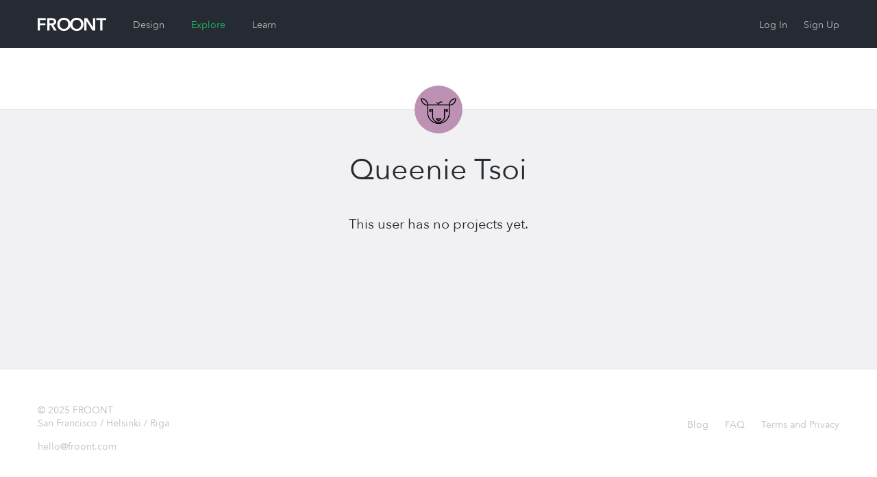

--- FILE ---
content_type: text/css
request_url: https://cdn.froont.com/_static/gen/platform.32810ae2b.css
body_size: 83420
content:
/*!normalize.css v3.0.3 | MIT License | github.com/necolas/normalize.css */ html{font-family:sans-serif;-ms-text-size-adjust:100%;-webkit-text-size-adjust:100%}body{margin:0}article,aside,details,figcaption,figure,footer,header,hgroup,main,menu,nav,section,summary{display:block}audio,canvas,progress,video{display:inline-block;vertical-align:baseline}audio:not([controls]){display:none;height:0}[hidden],template{display:none}a{background-color:transparent}a:active,a:hover{outline:0}abbr[title]{border-bottom:1px dotted}b,strong{font-weight:bold}dfn{font-style:italic}h1{font-size:2em;margin:.67em 0}mark{background:#ff0;color:#000}small{font-size:80%}sub,sup{font-size:75%;line-height:0;position:relative;vertical-align:baseline}sup{top:-0.5em}sub{bottom:-0.25em}img{border:0}svg:not(:root){overflow:hidden}figure{margin:1em 40px}hr{box-sizing:content-box;height:0}pre{overflow:auto}code,kbd,pre,samp{font-family:monospace,monospace;font-size:1em}button,input,optgroup,select,textarea{color:inherit;font:inherit;margin:0}button{overflow:visible}button,select{text-transform:none}button,html input[type="button"],input[type="reset"],input[type="submit"]{-webkit-appearance:button;cursor:pointer}button[disabled],html input[disabled]{cursor:default}button::-moz-focus-inner,input::-moz-focus-inner{border:0;padding:0}input{line-height:normal}input[type="checkbox"],input[type="radio"]{box-sizing:border-box;padding:0}input[type="number"]::-webkit-inner-spin-button,input[type="number"]::-webkit-outer-spin-button{height:auto}input[type="search"]{-webkit-appearance:textfield;box-sizing:content-box}input[type="search"]::-webkit-search-cancel-button,input[type="search"]::-webkit-search-decoration{-webkit-appearance:none}fieldset{border:1px solid #c0c0c0;margin:0 2px;padding:.35em .625em .75em}legend{border:0;padding:0}textarea{overflow:auto}optgroup{font-weight:bold}table{border-collapse:collapse;border-spacing:0}td,th{padding:0}@font-face{font-family:'AvenirNext';src:url("/_static/font/averin/AvenirNext-Regular.eot");src:url("/_static/font/averin/AvenirNext-Regular.eot?#iefix") format("embedded-opentype"),url("/_static/font/averin/AvenirNext-Regular.woff") format("woff"),url("/_static/font/averin/AvenirNext-Regular.ttf") format("truetype"),url("/_static/font/averin/AvenirNext-Regular.svg#svgFontName") format("svg")}@font-face{font-family:'froont';src:url("/_static/font/froont.eot?b6u328");src:url("/_static/font/froont.eot?#iefixb6u328") format("embedded-opentype"),url("/_static/font/froont.woff?b6u328") format("woff"),url("/_static/font/froont.ttf?b6u328") format("truetype"),url("/_static/font/froont.svg?b6u328#froont") format("svg");font-weight:normal;font-style:normal}[class^="ficon-"],[class*=" ficon-"]{font-family:'froont';speak:none;font-style:normal;font-weight:normal;font-variant:normal;text-transform:none;line-height:1;-webkit-font-smoothing:antialiased;-moz-osx-font-smoothing:grayscale}.ficon-icon_pencil:before{content:"\e600"}.ficon-icon_edit:before{content:"\e601"}.ficon-icon_close:before{content:"\e602"}.ficon-icon_plus:before{content:"\e603"}.ficon-icon_minus:before{content:"\e604"}.ficon-private:before{content:"\e605"}.ficon-like:before{content:"\e606"}.ficon-create:before{content:"\e607"}.ficon-search:before{content:"\e608"}.ficon-edit:before{content:"\e609"}.ficon-browse:before{content:"\e60a"}.ficon-twin:before{content:"\e60b"}@font-face{font-family:'AvenirNext';src:url("/_static/font/averin/AvenirNext-Regular.eot");src:url("/_static/font/averin/AvenirNext-Regular.eot?#iefix") format("embedded-opentype"),url("/_static/font/averin/AvenirNext-Regular.woff") format("woff"),url("/_static/font/averin/AvenirNext-Regular.ttf") format("truetype"),url("/_static/font/averin/AvenirNext-Regular.svg#svgFontName") format("svg")}meta.foundation-version{font-family:"/{{VERSION}}/"}meta.foundation-mq-small{font-family:"/only screen/";width:0}meta.foundation-mq-small-only{font-family:"/only screen and (max-width:40em)/";width:0}meta.foundation-mq-medium{font-family:"/only screen and (min-width:40.063em)/";width:40.063em}meta.foundation-mq-medium-only{font-family:"/only screen and (min-width:40.063em) and (max-width:64em)/";width:40.063em}meta.foundation-mq-large{font-family:"/only screen and (min-width:64.063em)/";width:64.063em}meta.foundation-mq-large-only{font-family:"/only screen and (min-width:64.063em) and (max-width:90em)/";width:64.063em}meta.foundation-mq-xlarge{font-family:"/only screen and (min-width:90.063em)/";width:90.063em}meta.foundation-mq-xlarge-only{font-family:"/only screen and (min-width:90.063em) and (max-width:120em)/";width:90.063em}meta.foundation-mq-xxlarge{font-family:"/only screen and (min-width:120.063em)/";width:120.063em}meta.foundation-data-attribute-namespace{font-family:false}html,body{height:100%}*,*:before,*:after{-webkit-box-sizing:border-box;-moz-box-sizing:border-box;box-sizing:border-box}html,body{font-size:100%}body{background:#f1f1f3;color:#262a33;padding:0;margin:0;font-family:"Avenir Next",AvenirNext,Avenir,Arial,Helvetica,sans-serif;font-weight:400;font-style:normal;line-height:1.5;position:relative;cursor:auto}a:hover{cursor:pointer}img{max-width:100%;height:auto}img{-ms-interpolation-mode:bicubic}#map_canvas img,#map_canvas embed,#map_canvas object,.map_canvas img,.map_canvas embed,.map_canvas object{max-width:none!important}.left{float:left!important}.right{float:right!important}.clearfix:before,.clearfix:after{content:" ";display:table}.clearfix:after{clear:both}.hide{display:none}.invisible{visibility:hidden}.antialiased{-webkit-font-smoothing:antialiased;-moz-osx-font-smoothing:grayscale}img{display:inline-block;vertical-align:middle}textarea{height:auto;min-height:50px}select{width:100%}[class*="block-grid-"]{display:block;padding:0;margin:0 -15px}[class*="block-grid-"]:before,[class*="block-grid-"]:after{content:" ";display:table}[class*="block-grid-"]:after{clear:both}[class*="block-grid-"]>li{display:block;height:auto;float:left;padding:0 15px 30px}@media only screen{.small-block-grid-1>li{width:100%;list-style:none}.small-block-grid-1>li:nth-of-type(1n){clear:none}.small-block-grid-1>li:nth-of-type(1n+1){clear:both}.small-block-grid-2>li{width:50%;list-style:none}.small-block-grid-2>li:nth-of-type(1n){clear:none}.small-block-grid-2>li:nth-of-type(2n+1){clear:both}.small-block-grid-3>li{width:33.33333%;list-style:none}.small-block-grid-3>li:nth-of-type(1n){clear:none}.small-block-grid-3>li:nth-of-type(3n+1){clear:both}.small-block-grid-4>li{width:25%;list-style:none}.small-block-grid-4>li:nth-of-type(1n){clear:none}.small-block-grid-4>li:nth-of-type(4n+1){clear:both}.small-block-grid-5>li{width:20%;list-style:none}.small-block-grid-5>li:nth-of-type(1n){clear:none}.small-block-grid-5>li:nth-of-type(5n+1){clear:both}.small-block-grid-6>li{width:16.66667%;list-style:none}.small-block-grid-6>li:nth-of-type(1n){clear:none}.small-block-grid-6>li:nth-of-type(6n+1){clear:both}.small-block-grid-7>li{width:14.28571%;list-style:none}.small-block-grid-7>li:nth-of-type(1n){clear:none}.small-block-grid-7>li:nth-of-type(7n+1){clear:both}.small-block-grid-8>li{width:12.5%;list-style:none}.small-block-grid-8>li:nth-of-type(1n){clear:none}.small-block-grid-8>li:nth-of-type(8n+1){clear:both}.small-block-grid-9>li{width:11.11111%;list-style:none}.small-block-grid-9>li:nth-of-type(1n){clear:none}.small-block-grid-9>li:nth-of-type(9n+1){clear:both}.small-block-grid-10>li{width:10%;list-style:none}.small-block-grid-10>li:nth-of-type(1n){clear:none}.small-block-grid-10>li:nth-of-type(10n+1){clear:both}.small-block-grid-11>li{width:9.09091%;list-style:none}.small-block-grid-11>li:nth-of-type(1n){clear:none}.small-block-grid-11>li:nth-of-type(11n+1){clear:both}.small-block-grid-12>li{width:8.33333%;list-style:none}.small-block-grid-12>li:nth-of-type(1n){clear:none}.small-block-grid-12>li:nth-of-type(12n+1){clear:both}}@media only screen and (min-width:40.063em){.medium-block-grid-1>li{width:100%;list-style:none}.medium-block-grid-1>li:nth-of-type(1n){clear:none}.medium-block-grid-1>li:nth-of-type(1n+1){clear:both}.medium-block-grid-2>li{width:50%;list-style:none}.medium-block-grid-2>li:nth-of-type(1n){clear:none}.medium-block-grid-2>li:nth-of-type(2n+1){clear:both}.medium-block-grid-3>li{width:33.33333%;list-style:none}.medium-block-grid-3>li:nth-of-type(1n){clear:none}.medium-block-grid-3>li:nth-of-type(3n+1){clear:both}.medium-block-grid-4>li{width:25%;list-style:none}.medium-block-grid-4>li:nth-of-type(1n){clear:none}.medium-block-grid-4>li:nth-of-type(4n+1){clear:both}.medium-block-grid-5>li{width:20%;list-style:none}.medium-block-grid-5>li:nth-of-type(1n){clear:none}.medium-block-grid-5>li:nth-of-type(5n+1){clear:both}.medium-block-grid-6>li{width:16.66667%;list-style:none}.medium-block-grid-6>li:nth-of-type(1n){clear:none}.medium-block-grid-6>li:nth-of-type(6n+1){clear:both}.medium-block-grid-7>li{width:14.28571%;list-style:none}.medium-block-grid-7>li:nth-of-type(1n){clear:none}.medium-block-grid-7>li:nth-of-type(7n+1){clear:both}.medium-block-grid-8>li{width:12.5%;list-style:none}.medium-block-grid-8>li:nth-of-type(1n){clear:none}.medium-block-grid-8>li:nth-of-type(8n+1){clear:both}.medium-block-grid-9>li{width:11.11111%;list-style:none}.medium-block-grid-9>li:nth-of-type(1n){clear:none}.medium-block-grid-9>li:nth-of-type(9n+1){clear:both}.medium-block-grid-10>li{width:10%;list-style:none}.medium-block-grid-10>li:nth-of-type(1n){clear:none}.medium-block-grid-10>li:nth-of-type(10n+1){clear:both}.medium-block-grid-11>li{width:9.09091%;list-style:none}.medium-block-grid-11>li:nth-of-type(1n){clear:none}.medium-block-grid-11>li:nth-of-type(11n+1){clear:both}.medium-block-grid-12>li{width:8.33333%;list-style:none}.medium-block-grid-12>li:nth-of-type(1n){clear:none}.medium-block-grid-12>li:nth-of-type(12n+1){clear:both}}@media only screen and (min-width:64.063em){.large-block-grid-1>li{width:100%;list-style:none}.large-block-grid-1>li:nth-of-type(1n){clear:none}.large-block-grid-1>li:nth-of-type(1n+1){clear:both}.large-block-grid-2>li{width:50%;list-style:none}.large-block-grid-2>li:nth-of-type(1n){clear:none}.large-block-grid-2>li:nth-of-type(2n+1){clear:both}.large-block-grid-3>li{width:33.33333%;list-style:none}.large-block-grid-3>li:nth-of-type(1n){clear:none}.large-block-grid-3>li:nth-of-type(3n+1){clear:both}.large-block-grid-4>li{width:25%;list-style:none}.large-block-grid-4>li:nth-of-type(1n){clear:none}.large-block-grid-4>li:nth-of-type(4n+1){clear:both}.large-block-grid-5>li{width:20%;list-style:none}.large-block-grid-5>li:nth-of-type(1n){clear:none}.large-block-grid-5>li:nth-of-type(5n+1){clear:both}.large-block-grid-6>li{width:16.66667%;list-style:none}.large-block-grid-6>li:nth-of-type(1n){clear:none}.large-block-grid-6>li:nth-of-type(6n+1){clear:both}.large-block-grid-7>li{width:14.28571%;list-style:none}.large-block-grid-7>li:nth-of-type(1n){clear:none}.large-block-grid-7>li:nth-of-type(7n+1){clear:both}.large-block-grid-8>li{width:12.5%;list-style:none}.large-block-grid-8>li:nth-of-type(1n){clear:none}.large-block-grid-8>li:nth-of-type(8n+1){clear:both}.large-block-grid-9>li{width:11.11111%;list-style:none}.large-block-grid-9>li:nth-of-type(1n){clear:none}.large-block-grid-9>li:nth-of-type(9n+1){clear:both}.large-block-grid-10>li{width:10%;list-style:none}.large-block-grid-10>li:nth-of-type(1n){clear:none}.large-block-grid-10>li:nth-of-type(10n+1){clear:both}.large-block-grid-11>li{width:9.09091%;list-style:none}.large-block-grid-11>li:nth-of-type(1n){clear:none}.large-block-grid-11>li:nth-of-type(11n+1){clear:both}.large-block-grid-12>li{width:8.33333%;list-style:none}.large-block-grid-12>li:nth-of-type(1n){clear:none}.large-block-grid-12>li:nth-of-type(12n+1){clear:both}}button,.button{border-style:solid;border-width:0;cursor:pointer;font-family:"Avenir Next",AvenirNext,Avenir,Arial,Helvetica,sans-serif;font-weight:normal;line-height:normal;margin:0 0 1.25rem;position:relative;text-decoration:none;text-align:center;-webkit-appearance:none;-moz-appearance:none;border-radius:0;display:inline-block;padding-top:1rem;padding-right:2rem;padding-bottom:1.0625rem;padding-left:2rem;font-size:1rem;background-color:transparent;border-color:transparent;color:#FFF;transition:background-color 300ms ease-out}button:hover,button:focus,.button:hover,.button:focus{background-color:transparent}button:hover,button:focus,.button:hover,.button:focus{color:#FFF}button.secondary,.button.secondary{background-color:#e7e7e7;border-color:#b9b9b9;color:#333}button.secondary:hover,button.secondary:focus,.button.secondary:hover,.button.secondary:focus{background-color:#b9b9b9}button.secondary:hover,button.secondary:focus,.button.secondary:hover,.button.secondary:focus{color:#333}button.success,.button.success{background-color:#43AC6A;border-color:#368a55;color:#FFF}button.success:hover,button.success:focus,.button.success:hover,.button.success:focus{background-color:#368a55}button.success:hover,button.success:focus,.button.success:hover,.button.success:focus{color:#FFF}button.alert,.button.alert{background-color:#f04124;border-color:#cf2a0e;color:#FFF}button.alert:hover,button.alert:focus,.button.alert:hover,.button.alert:focus{background-color:#cf2a0e}button.alert:hover,button.alert:focus,.button.alert:hover,.button.alert:focus{color:#FFF}button.warning,.button.warning{background-color:#f08a24;border-color:#cf6e0e;color:#FFF}button.warning:hover,button.warning:focus,.button.warning:hover,.button.warning:focus{background-color:#cf6e0e}button.warning:hover,button.warning:focus,.button.warning:hover,.button.warning:focus{color:#FFF}button.info,.button.info{background-color:#a0d3e8;border-color:#61b6d9;color:#333}button.info:hover,button.info:focus,.button.info:hover,.button.info:focus{background-color:#61b6d9}button.info:hover,button.info:focus,.button.info:hover,.button.info:focus{color:#FFF}button.large,.button.large{padding-top:1.125rem;padding-right:2.25rem;padding-bottom:1.1875rem;padding-left:2.25rem;font-size:1.25rem}button.small,.button.small{padding-top:.875rem;padding-right:1.75rem;padding-bottom:.9375rem;padding-left:1.75rem;font-size:.8125rem}button.tiny,.button.tiny{padding-top:.625rem;padding-right:1.25rem;padding-bottom:.6875rem;padding-left:1.25rem;font-size:.6875rem}button.expand,.button.expand{padding-right:0;padding-left:0;width:100%}button.left-align,.button.left-align{text-align:left;text-indent:.75rem}button.right-align,.button.right-align{text-align:right;padding-right:.75rem}button.radius,.button.radius{border-radius:3px}button.round,.button.round{border-radius:1000px}button.disabled,button[disabled],.button.disabled,.button[disabled]{background-color:transparent;border-color:transparent;color:#FFF;cursor:default;opacity:1;box-shadow:none}button.disabled:hover,button.disabled:focus,button[disabled]:hover,button[disabled]:focus,.button.disabled:hover,.button.disabled:focus,.button[disabled]:hover,.button[disabled]:focus{background-color:transparent}button.disabled:hover,button.disabled:focus,button[disabled]:hover,button[disabled]:focus,.button.disabled:hover,.button.disabled:focus,.button[disabled]:hover,.button[disabled]:focus{color:#FFF}button.disabled:hover,button.disabled:focus,button[disabled]:hover,button[disabled]:focus,.button.disabled:hover,.button.disabled:focus,.button[disabled]:hover,.button[disabled]:focus{background-color:transparent}button.disabled.secondary,button[disabled].secondary,.button.disabled.secondary,.button[disabled].secondary{background-color:#e7e7e7;border-color:#b9b9b9;color:#333;cursor:default;opacity:1;box-shadow:none}button.disabled.secondary:hover,button.disabled.secondary:focus,button[disabled].secondary:hover,button[disabled].secondary:focus,.button.disabled.secondary:hover,.button.disabled.secondary:focus,.button[disabled].secondary:hover,.button[disabled].secondary:focus{background-color:#b9b9b9}button.disabled.secondary:hover,button.disabled.secondary:focus,button[disabled].secondary:hover,button[disabled].secondary:focus,.button.disabled.secondary:hover,.button.disabled.secondary:focus,.button[disabled].secondary:hover,.button[disabled].secondary:focus{color:#333}button.disabled.secondary:hover,button.disabled.secondary:focus,button[disabled].secondary:hover,button[disabled].secondary:focus,.button.disabled.secondary:hover,.button.disabled.secondary:focus,.button[disabled].secondary:hover,.button[disabled].secondary:focus{background-color:#e7e7e7}button.disabled.success,button[disabled].success,.button.disabled.success,.button[disabled].success{background-color:#43AC6A;border-color:#368a55;color:#FFF;cursor:default;opacity:1;box-shadow:none}button.disabled.success:hover,button.disabled.success:focus,button[disabled].success:hover,button[disabled].success:focus,.button.disabled.success:hover,.button.disabled.success:focus,.button[disabled].success:hover,.button[disabled].success:focus{background-color:#368a55}button.disabled.success:hover,button.disabled.success:focus,button[disabled].success:hover,button[disabled].success:focus,.button.disabled.success:hover,.button.disabled.success:focus,.button[disabled].success:hover,.button[disabled].success:focus{color:#FFF}button.disabled.success:hover,button.disabled.success:focus,button[disabled].success:hover,button[disabled].success:focus,.button.disabled.success:hover,.button.disabled.success:focus,.button[disabled].success:hover,.button[disabled].success:focus{background-color:#43AC6A}button.disabled.alert,button[disabled].alert,.button.disabled.alert,.button[disabled].alert{background-color:#f04124;border-color:#cf2a0e;color:#FFF;cursor:default;opacity:1;box-shadow:none}button.disabled.alert:hover,button.disabled.alert:focus,button[disabled].alert:hover,button[disabled].alert:focus,.button.disabled.alert:hover,.button.disabled.alert:focus,.button[disabled].alert:hover,.button[disabled].alert:focus{background-color:#cf2a0e}button.disabled.alert:hover,button.disabled.alert:focus,button[disabled].alert:hover,button[disabled].alert:focus,.button.disabled.alert:hover,.button.disabled.alert:focus,.button[disabled].alert:hover,.button[disabled].alert:focus{color:#FFF}button.disabled.alert:hover,button.disabled.alert:focus,button[disabled].alert:hover,button[disabled].alert:focus,.button.disabled.alert:hover,.button.disabled.alert:focus,.button[disabled].alert:hover,.button[disabled].alert:focus{background-color:#f04124}button.disabled.warning,button[disabled].warning,.button.disabled.warning,.button[disabled].warning{background-color:#f08a24;border-color:#cf6e0e;color:#FFF;cursor:default;opacity:1;box-shadow:none}button.disabled.warning:hover,button.disabled.warning:focus,button[disabled].warning:hover,button[disabled].warning:focus,.button.disabled.warning:hover,.button.disabled.warning:focus,.button[disabled].warning:hover,.button[disabled].warning:focus{background-color:#cf6e0e}button.disabled.warning:hover,button.disabled.warning:focus,button[disabled].warning:hover,button[disabled].warning:focus,.button.disabled.warning:hover,.button.disabled.warning:focus,.button[disabled].warning:hover,.button[disabled].warning:focus{color:#FFF}button.disabled.warning:hover,button.disabled.warning:focus,button[disabled].warning:hover,button[disabled].warning:focus,.button.disabled.warning:hover,.button.disabled.warning:focus,.button[disabled].warning:hover,.button[disabled].warning:focus{background-color:#f08a24}button.disabled.info,button[disabled].info,.button.disabled.info,.button[disabled].info{background-color:#a0d3e8;border-color:#61b6d9;color:#333;cursor:default;opacity:1;box-shadow:none}button.disabled.info:hover,button.disabled.info:focus,button[disabled].info:hover,button[disabled].info:focus,.button.disabled.info:hover,.button.disabled.info:focus,.button[disabled].info:hover,.button[disabled].info:focus{background-color:#61b6d9}button.disabled.info:hover,button.disabled.info:focus,button[disabled].info:hover,button[disabled].info:focus,.button.disabled.info:hover,.button.disabled.info:focus,.button[disabled].info:hover,.button[disabled].info:focus{color:#FFF}button.disabled.info:hover,button.disabled.info:focus,button[disabled].info:hover,button[disabled].info:focus,.button.disabled.info:hover,.button.disabled.info:focus,.button[disabled].info:hover,.button[disabled].info:focus{background-color:#a0d3e8}button::-moz-focus-inner{border:0;padding:0}@media only screen and (min-width:40.063em){button,.button{display:inline-block}}.row{width:100%;margin-left:auto;margin-right:auto;margin-top:0;margin-bottom:0;max-width:1200px}.row:before,.row:after{content:" ";display:table}.row:after{clear:both}.row.collapse>.column,.row.collapse>.columns{padding-left:0;padding-right:0}.row.collapse .row{margin-left:0;margin-right:0}.row .row{width:auto;margin-left:-15px;margin-right:-15px;margin-top:0;margin-bottom:0;max-width:none}.row .row:before,.row .row:after{content:" ";display:table}.row .row:after{clear:both}.row .row.collapse{width:auto;margin:0;max-width:none}.row .row.collapse:before,.row .row.collapse:after{content:" ";display:table}.row .row.collapse:after{clear:both}.column,.columns{padding-left:15px;padding-right:15px;width:100%;float:left}[class*="column"]+[class*="column"]:last-child{float:right}[class*="column"]+[class*="column"].end{float:left}@media only screen{.small-push-0{position:relative;left:0;right:auto}.small-pull-0{position:relative;right:0;left:auto}.small-push-1{position:relative;left:8.33333%;right:auto}.small-pull-1{position:relative;right:8.33333%;left:auto}.small-push-2{position:relative;left:16.66667%;right:auto}.small-pull-2{position:relative;right:16.66667%;left:auto}.small-push-3{position:relative;left:25%;right:auto}.small-pull-3{position:relative;right:25%;left:auto}.small-push-4{position:relative;left:33.33333%;right:auto}.small-pull-4{position:relative;right:33.33333%;left:auto}.small-push-5{position:relative;left:41.66667%;right:auto}.small-pull-5{position:relative;right:41.66667%;left:auto}.small-push-6{position:relative;left:50%;right:auto}.small-pull-6{position:relative;right:50%;left:auto}.small-push-7{position:relative;left:58.33333%;right:auto}.small-pull-7{position:relative;right:58.33333%;left:auto}.small-push-8{position:relative;left:66.66667%;right:auto}.small-pull-8{position:relative;right:66.66667%;left:auto}.small-push-9{position:relative;left:75%;right:auto}.small-pull-9{position:relative;right:75%;left:auto}.small-push-10{position:relative;left:83.33333%;right:auto}.small-pull-10{position:relative;right:83.33333%;left:auto}.small-push-11{position:relative;left:91.66667%;right:auto}.small-pull-11{position:relative;right:91.66667%;left:auto}.column,.columns{position:relative;padding-left:15px;padding-right:15px;float:left}.small-1{width:8.33333%}.small-2{width:16.66667%}.small-3{width:25%}.small-4{width:33.33333%}.small-5{width:41.66667%}.small-6{width:50%}.small-7{width:58.33333%}.small-8{width:66.66667%}.small-9{width:75%}.small-10{width:83.33333%}.small-11{width:91.66667%}.small-12{width:100%}.small-offset-0{margin-left:0!important}.small-offset-1{margin-left:8.33333%!important}.small-offset-2{margin-left:16.66667%!important}.small-offset-3{margin-left:25%!important}.small-offset-4{margin-left:33.33333%!important}.small-offset-5{margin-left:41.66667%!important}.small-offset-6{margin-left:50%!important}.small-offset-7{margin-left:58.33333%!important}.small-offset-8{margin-left:66.66667%!important}.small-offset-9{margin-left:75%!important}.small-offset-10{margin-left:83.33333%!important}.small-offset-11{margin-left:91.66667%!important}.small-reset-order{margin-left:0;margin-right:0;left:auto;right:auto;float:left}.column.small-centered,.columns.small-centered{margin-left:auto;margin-right:auto;float:none}.column.small-uncentered,.columns.small-uncentered{margin-left:0;margin-right:0;float:left}.column.small-centered:last-child,.columns.small-centered:last-child{float:none}.column.small-uncentered:last-child,.columns.small-uncentered:last-child{float:left}.column.small-uncentered.opposite,.columns.small-uncentered.opposite{float:right}.row.small-collapse>.column,.row.small-collapse>.columns{padding-left:0;padding-right:0}.row.small-collapse .row{margin-left:0;margin-right:0}.row.small-uncollapse>.column,.row.small-uncollapse>.columns{padding-left:15px;padding-right:15px;float:left}}@media only screen and (min-width:40.063em){.medium-push-0{position:relative;left:0;right:auto}.medium-pull-0{position:relative;right:0;left:auto}.medium-push-1{position:relative;left:8.33333%;right:auto}.medium-pull-1{position:relative;right:8.33333%;left:auto}.medium-push-2{position:relative;left:16.66667%;right:auto}.medium-pull-2{position:relative;right:16.66667%;left:auto}.medium-push-3{position:relative;left:25%;right:auto}.medium-pull-3{position:relative;right:25%;left:auto}.medium-push-4{position:relative;left:33.33333%;right:auto}.medium-pull-4{position:relative;right:33.33333%;left:auto}.medium-push-5{position:relative;left:41.66667%;right:auto}.medium-pull-5{position:relative;right:41.66667%;left:auto}.medium-push-6{position:relative;left:50%;right:auto}.medium-pull-6{position:relative;right:50%;left:auto}.medium-push-7{position:relative;left:58.33333%;right:auto}.medium-pull-7{position:relative;right:58.33333%;left:auto}.medium-push-8{position:relative;left:66.66667%;right:auto}.medium-pull-8{position:relative;right:66.66667%;left:auto}.medium-push-9{position:relative;left:75%;right:auto}.medium-pull-9{position:relative;right:75%;left:auto}.medium-push-10{position:relative;left:83.33333%;right:auto}.medium-pull-10{position:relative;right:83.33333%;left:auto}.medium-push-11{position:relative;left:91.66667%;right:auto}.medium-pull-11{position:relative;right:91.66667%;left:auto}.column,.columns{position:relative;padding-left:15px;padding-right:15px;float:left}.medium-1{width:8.33333%}.medium-2{width:16.66667%}.medium-3{width:25%}.medium-4{width:33.33333%}.medium-5{width:41.66667%}.medium-6{width:50%}.medium-7{width:58.33333%}.medium-8{width:66.66667%}.medium-9{width:75%}.medium-10{width:83.33333%}.medium-11{width:91.66667%}.medium-12{width:100%}.medium-offset-0{margin-left:0!important}.medium-offset-1{margin-left:8.33333%!important}.medium-offset-2{margin-left:16.66667%!important}.medium-offset-3{margin-left:25%!important}.medium-offset-4{margin-left:33.33333%!important}.medium-offset-5{margin-left:41.66667%!important}.medium-offset-6{margin-left:50%!important}.medium-offset-7{margin-left:58.33333%!important}.medium-offset-8{margin-left:66.66667%!important}.medium-offset-9{margin-left:75%!important}.medium-offset-10{margin-left:83.33333%!important}.medium-offset-11{margin-left:91.66667%!important}.medium-reset-order{margin-left:0;margin-right:0;left:auto;right:auto;float:left}.column.medium-centered,.columns.medium-centered{margin-left:auto;margin-right:auto;float:none}.column.medium-uncentered,.columns.medium-uncentered{margin-left:0;margin-right:0;float:left}.column.medium-centered:last-child,.columns.medium-centered:last-child{float:none}.column.medium-uncentered:last-child,.columns.medium-uncentered:last-child{float:left}.column.medium-uncentered.opposite,.columns.medium-uncentered.opposite{float:right}.row.medium-collapse>.column,.row.medium-collapse>.columns{padding-left:0;padding-right:0}.row.medium-collapse .row{margin-left:0;margin-right:0}.row.medium-uncollapse>.column,.row.medium-uncollapse>.columns{padding-left:15px;padding-right:15px;float:left}.push-0{position:relative;left:0;right:auto}.pull-0{position:relative;right:0;left:auto}.push-1{position:relative;left:8.33333%;right:auto}.pull-1{position:relative;right:8.33333%;left:auto}.push-2{position:relative;left:16.66667%;right:auto}.pull-2{position:relative;right:16.66667%;left:auto}.push-3{position:relative;left:25%;right:auto}.pull-3{position:relative;right:25%;left:auto}.push-4{position:relative;left:33.33333%;right:auto}.pull-4{position:relative;right:33.33333%;left:auto}.push-5{position:relative;left:41.66667%;right:auto}.pull-5{position:relative;right:41.66667%;left:auto}.push-6{position:relative;left:50%;right:auto}.pull-6{position:relative;right:50%;left:auto}.push-7{position:relative;left:58.33333%;right:auto}.pull-7{position:relative;right:58.33333%;left:auto}.push-8{position:relative;left:66.66667%;right:auto}.pull-8{position:relative;right:66.66667%;left:auto}.push-9{position:relative;left:75%;right:auto}.pull-9{position:relative;right:75%;left:auto}.push-10{position:relative;left:83.33333%;right:auto}.pull-10{position:relative;right:83.33333%;left:auto}.push-11{position:relative;left:91.66667%;right:auto}.pull-11{position:relative;right:91.66667%;left:auto}}@media only screen and (min-width:64.063em){.large-push-0{position:relative;left:0;right:auto}.large-pull-0{position:relative;right:0;left:auto}.large-push-1{position:relative;left:8.33333%;right:auto}.large-pull-1{position:relative;right:8.33333%;left:auto}.large-push-2{position:relative;left:16.66667%;right:auto}.large-pull-2{position:relative;right:16.66667%;left:auto}.large-push-3{position:relative;left:25%;right:auto}.large-pull-3{position:relative;right:25%;left:auto}.large-push-4{position:relative;left:33.33333%;right:auto}.large-pull-4{position:relative;right:33.33333%;left:auto}.large-push-5{position:relative;left:41.66667%;right:auto}.large-pull-5{position:relative;right:41.66667%;left:auto}.large-push-6{position:relative;left:50%;right:auto}.large-pull-6{position:relative;right:50%;left:auto}.large-push-7{position:relative;left:58.33333%;right:auto}.large-pull-7{position:relative;right:58.33333%;left:auto}.large-push-8{position:relative;left:66.66667%;right:auto}.large-pull-8{position:relative;right:66.66667%;left:auto}.large-push-9{position:relative;left:75%;right:auto}.large-pull-9{position:relative;right:75%;left:auto}.large-push-10{position:relative;left:83.33333%;right:auto}.large-pull-10{position:relative;right:83.33333%;left:auto}.large-push-11{position:relative;left:91.66667%;right:auto}.large-pull-11{position:relative;right:91.66667%;left:auto}.column,.columns{position:relative;padding-left:15px;padding-right:15px;float:left}.large-1{width:8.33333%}.large-2{width:16.66667%}.large-3{width:25%}.large-4{width:33.33333%}.large-5{width:41.66667%}.large-6{width:50%}.large-7{width:58.33333%}.large-8{width:66.66667%}.large-9{width:75%}.large-10{width:83.33333%}.large-11{width:91.66667%}.large-12{width:100%}.large-offset-0{margin-left:0!important}.large-offset-1{margin-left:8.33333%!important}.large-offset-2{margin-left:16.66667%!important}.large-offset-3{margin-left:25%!important}.large-offset-4{margin-left:33.33333%!important}.large-offset-5{margin-left:41.66667%!important}.large-offset-6{margin-left:50%!important}.large-offset-7{margin-left:58.33333%!important}.large-offset-8{margin-left:66.66667%!important}.large-offset-9{margin-left:75%!important}.large-offset-10{margin-left:83.33333%!important}.large-offset-11{margin-left:91.66667%!important}.large-reset-order{margin-left:0;margin-right:0;left:auto;right:auto;float:left}.column.large-centered,.columns.large-centered{margin-left:auto;margin-right:auto;float:none}.column.large-uncentered,.columns.large-uncentered{margin-left:0;margin-right:0;float:left}.column.large-centered:last-child,.columns.large-centered:last-child{float:none}.column.large-uncentered:last-child,.columns.large-uncentered:last-child{float:left}.column.large-uncentered.opposite,.columns.large-uncentered.opposite{float:right}.row.large-collapse>.column,.row.large-collapse>.columns{padding-left:0;padding-right:0}.row.large-collapse .row{margin-left:0;margin-right:0}.row.large-uncollapse>.column,.row.large-uncollapse>.columns{padding-left:15px;padding-right:15px;float:left}.push-0{position:relative;left:0;right:auto}.pull-0{position:relative;right:0;left:auto}.push-1{position:relative;left:8.33333%;right:auto}.pull-1{position:relative;right:8.33333%;left:auto}.push-2{position:relative;left:16.66667%;right:auto}.pull-2{position:relative;right:16.66667%;left:auto}.push-3{position:relative;left:25%;right:auto}.pull-3{position:relative;right:25%;left:auto}.push-4{position:relative;left:33.33333%;right:auto}.pull-4{position:relative;right:33.33333%;left:auto}.push-5{position:relative;left:41.66667%;right:auto}.pull-5{position:relative;right:41.66667%;left:auto}.push-6{position:relative;left:50%;right:auto}.pull-6{position:relative;right:50%;left:auto}.push-7{position:relative;left:58.33333%;right:auto}.pull-7{position:relative;right:58.33333%;left:auto}.push-8{position:relative;left:66.66667%;right:auto}.pull-8{position:relative;right:66.66667%;left:auto}.push-9{position:relative;left:75%;right:auto}.pull-9{position:relative;right:75%;left:auto}.push-10{position:relative;left:83.33333%;right:auto}.pull-10{position:relative;right:83.33333%;left:auto}.push-11{position:relative;left:91.66667%;right:auto}.pull-11{position:relative;right:91.66667%;left:auto}}.text-left{text-align:left!important}.text-right{text-align:right!important}.text-center{text-align:center!important}.text-justify{text-align:justify!important}@media only screen and (max-width:40em){.small-only-text-left{text-align:left!important}.small-only-text-right{text-align:right!important}.small-only-text-center{text-align:center!important}.small-only-text-justify{text-align:justify!important}}@media only screen{.small-text-left{text-align:left!important}.small-text-right{text-align:right!important}.small-text-center{text-align:center!important}.small-text-justify{text-align:justify!important}}@media only screen and (min-width:40.063em) and (max-width:64em){.medium-only-text-left{text-align:left!important}.medium-only-text-right{text-align:right!important}.medium-only-text-center{text-align:center!important}.medium-only-text-justify{text-align:justify!important}}@media only screen and (min-width:40.063em){.medium-text-left{text-align:left!important}.medium-text-right{text-align:right!important}.medium-text-center{text-align:center!important}.medium-text-justify{text-align:justify!important}}@media only screen and (min-width:64.063em) and (max-width:90em){.large-only-text-left{text-align:left!important}.large-only-text-right{text-align:right!important}.large-only-text-center{text-align:center!important}.large-only-text-justify{text-align:justify!important}}@media only screen and (min-width:64.063em){.large-text-left{text-align:left!important}.large-text-right{text-align:right!important}.large-text-center{text-align:center!important}.large-text-justify{text-align:justify!important}}@media only screen and (min-width:90.063em) and (max-width:120em){.xlarge-only-text-left{text-align:left!important}.xlarge-only-text-right{text-align:right!important}.xlarge-only-text-center{text-align:center!important}.xlarge-only-text-justify{text-align:justify!important}}@media only screen and (min-width:90.063em){.xlarge-text-left{text-align:left!important}.xlarge-text-right{text-align:right!important}.xlarge-text-center{text-align:center!important}.xlarge-text-justify{text-align:justify!important}}@media only screen and (min-width:120.063em) and (max-width:99999999em){.xxlarge-only-text-left{text-align:left!important}.xxlarge-only-text-right{text-align:right!important}.xxlarge-only-text-center{text-align:center!important}.xxlarge-only-text-justify{text-align:justify!important}}@media only screen and (min-width:120.063em){.xxlarge-text-left{text-align:left!important}.xxlarge-text-right{text-align:right!important}.xxlarge-text-center{text-align:center!important}.xxlarge-text-justify{text-align:justify!important}}div,dl,dt,dd,ul,ol,li,h1,h2,h3,h4,h5,h6,pre,form,p,blockquote,th,td{margin:0;padding:0}a{color:#bcbdc0;text-decoration:none;line-height:inherit}a:hover,a:focus{color:#797a80}a img{border:none}p{font-family:inherit;font-weight:400;font-size:.875rem;line-height:1.4;margin-bottom:1em;text-rendering:optimizeLegibility}p.lead{font-size:1.09375rem;line-height:1.6}p aside{font-size:.875rem;line-height:1.35;font-style:italic}h1,h2,h3,h4,h5,h6{font-family:"Avenir Next",AvenirNext,Avenir,Arial,Helvetica,sans-serif;font-weight:400;font-style:normal;color:#262a33;text-rendering:optimizeLegibility;margin-top:.5em;margin-bottom:.5em;line-height:1.2}h1 small,h2 small,h3 small,h4 small,h5 small,h6 small{font-size:60%;color:none;line-height:0}h1{font-size:2.0625rem}h2{font-size:.625rem}h3{font-size:.625rem}h4{font-size:1.1875rem}h5{font-size:1.125rem}h6{font-size:1rem}.subheader{line-height:1.4;color:#657087;font-weight:normal;margin-top:.2rem;margin-bottom:.5rem}hr{border:solid #DDD;border-width:1px 0 0;clear:both;margin:1.25rem 0 1.1875rem;height:0}em,i{font-style:italic;line-height:inherit}strong,b{font-weight:bold;line-height:inherit}small{font-size:60%;line-height:inherit}code{font-family:Consolas,"Liberation Mono",Courier,monospace;font-weight:normal;color:#333;background-color:#f8f8f8;border-width:1px;border-style:solid;border-color:#dfdfdf;padding:.125rem .3125rem .0625rem}ul,ol,dl{font-size:.875rem;line-height:1.4;margin-bottom:1em;list-style-position:outside;font-family:inherit}ul{margin-left:0}ul.no-bullet{margin-left:0}ul.no-bullet li ul,ul.no-bullet li ol{margin-left:0;margin-bottom:0;list-style:none}ul li ul,ul li ol{margin-left:0;margin-bottom:0}ul.square li ul,ul.circle li ul,ul.disc li ul{list-style:inherit}ul.square{list-style-type:square;margin-left:0}ul.circle{list-style-type:circle;margin-left:0}ul.disc{list-style-type:disc;margin-left:0}ul.no-bullet{list-style:none}ol{margin-left:0}ol li ul,ol li ol{margin-left:0;margin-bottom:0}dl dt{margin-bottom:0;font-weight:bold}dl dd{margin-bottom:0}abbr,acronym{text-transform:uppercase;font-size:90%;color:#262a33;cursor:help}abbr{text-transform:none}abbr[title]{border-bottom:1px dotted #DDD}blockquote{margin:0 0 1em;padding:.5625rem 1.25rem 0 1.1875rem;border-left:1px solid #DDD}blockquote cite{display:block;font-size:.8125rem;color:#4f586a}blockquote cite:before{content:"\2014 \0020"}blockquote cite a,blockquote cite a:visited{color:#4f586a}blockquote,blockquote p{line-height:1.4;color:#657087}.vcard{display:inline-block;margin:0 0 1.25rem 0;border:1px solid #DDD;padding:.625rem .75rem}.vcard li{margin:0;display:block}.vcard .fn{font-weight:bold;font-size:.9375rem}.vevent .summary{font-weight:bold}.vevent abbr{cursor:default;text-decoration:none;font-weight:bold;border:none;padding:0 .0625rem}@media only screen and (min-width:40.063em){h1,h2,h3,h4,h5,h6{line-height:1.2}h1{font-size:2.6875rem}h2{font-size:1.25rem}h3{font-size:.9375rem}h4{font-size:1.5rem}h5{font-size:1.125rem}h6{font-size:1rem}}.has-tip{border-bottom:0;cursor:auto;font-weight:none;color:none}.has-tip:hover,.has-tip:focus{border-bottom:0;color:none}.has-tip.tip-left,.has-tip.tip-right{float:none!important}.tooltip{display:none;position:absolute;z-index:1006;font-weight:normal;font-size:.75rem;line-height:2;padding:0 .5rem;max-width:300px;left:50%;width:100%;color:#f1f1f3;background:#4d5056}.tooltip>.nub{display:block;left:5px;position:absolute;width:0;height:0;border:solid 5px;border-color:transparent transparent #4d5056 transparent;top:-10px;pointer-events:none}.tooltip>.nub.rtl{left:auto;right:5px}.tooltip.radius{border-radius:3px}.tooltip.round{border-radius:1000px}.tooltip.round>.nub{left:2rem}.tooltip.opened{color:none!important;border-bottom:0!important}.tap-to-close{display:block;font-size:.625rem;color:#777;font-weight:normal}@media only screen and (min-width:40.063em){.tooltip>.nub{border-color:transparent transparent #4d5056 transparent;top:-10px}.tooltip.tip-top>.nub{border-color:#4d5056 transparent transparent transparent;top:auto;bottom:-10px}.tooltip.tip-left,.tooltip.tip-right{float:none!important}.tooltip.tip-left>.nub{border-color:transparent transparent transparent #4d5056;right:-10px;left:auto;top:50%;margin-top:-5px}.tooltip.tip-right>.nub{border-color:transparent #4d5056 transparent transparent;right:auto;left:-10px;top:50%;margin-top:-5px}}.flex-video{position:relative;padding-top:0;padding-bottom:67.5%;height:0;margin-bottom:0;overflow:hidden}.flex-video.widescreen{padding-bottom:56.25%}.flex-video.vimeo{padding-top:0}.flex-video iframe,.flex-video object,.flex-video embed,.flex-video video{position:absolute;top:0;left:0;width:100%;height:100%}.inline-list{margin:0 auto 1.0625rem auto;margin-left:-1.375rem;margin-right:0;padding:0;list-style:none;overflow:hidden}.inline-list>li{list-style:none;float:left;margin-left:1.375rem;display:block}.inline-list>li>*{display:block}@media only screen{.show-for-small-only,.show-for-small-up,.show-for-small,.show-for-small-down,.hide-for-medium-only,.hide-for-medium-up,.hide-for-medium,.show-for-medium-down,.hide-for-large-only,.hide-for-large-up,.hide-for-large,.show-for-large-down,.hide-for-xlarge-only,.hide-for-xlarge-up,.hide-for-xlarge,.show-for-xlarge-down,.hide-for-xxlarge-only,.hide-for-xxlarge-up,.hide-for-xxlarge,.show-for-xxlarge-down{display:inherit!important}.hide-for-small-only,.hide-for-small-up,.hide-for-small,.hide-for-small-down,.show-for-medium-only,.show-for-medium-up,.show-for-medium,.hide-for-medium-down,.show-for-large-only,.show-for-large-up,.show-for-large,.hide-for-large-down,.show-for-xlarge-only,.show-for-xlarge-up,.show-for-xlarge,.hide-for-xlarge-down,.show-for-xxlarge-only,.show-for-xxlarge-up,.show-for-xxlarge,.hide-for-xxlarge-down{display:none!important}.visible-for-small-only,.visible-for-small-up,.visible-for-small,.visible-for-small-down,.hidden-for-medium-only,.hidden-for-medium-up,.hidden-for-medium,.visible-for-medium-down,.hidden-for-large-only,.hidden-for-large-up,.hidden-for-large,.visible-for-large-down,.hidden-for-xlarge-only,.hidden-for-xlarge-up,.hidden-for-xlarge,.visible-for-xlarge-down,.hidden-for-xxlarge-only,.hidden-for-xxlarge-up,.hidden-for-xxlarge,.visible-for-xxlarge-down{position:static!important;height:auto;width:auto;overflow:visible;clip:auto}.hidden-for-small-only,.hidden-for-small-up,.hidden-for-small,.hidden-for-small-down,.visible-for-medium-only,.visible-for-medium-up,.visible-for-medium,.hidden-for-medium-down,.visible-for-large-only,.visible-for-large-up,.visible-for-large,.hidden-for-large-down,.visible-for-xlarge-only,.visible-for-xlarge-up,.visible-for-xlarge,.hidden-for-xlarge-down,.visible-for-xxlarge-only,.visible-for-xxlarge-up,.visible-for-xxlarge,.hidden-for-xxlarge-down{position:absolute!important;height:1px;width:1px;overflow:hidden;clip:rect(1px,1px,1px,1px)}table.show-for-small-only,table.show-for-small-up,table.show-for-small,table.show-for-small-down,table.hide-for-medium-only,table.hide-for-medium-up,table.hide-for-medium,table.show-for-medium-down,table.hide-for-large-only,table.hide-for-large-up,table.hide-for-large,table.show-for-large-down,table.hide-for-xlarge-only,table.hide-for-xlarge-up,table.hide-for-xlarge,table.show-for-xlarge-down,table.hide-for-xxlarge-only,table.hide-for-xxlarge-up,table.hide-for-xxlarge,table.show-for-xxlarge-down{display:table!important}thead.show-for-small-only,thead.show-for-small-up,thead.show-for-small,thead.show-for-small-down,thead.hide-for-medium-only,thead.hide-for-medium-up,thead.hide-for-medium,thead.show-for-medium-down,thead.hide-for-large-only,thead.hide-for-large-up,thead.hide-for-large,thead.show-for-large-down,thead.hide-for-xlarge-only,thead.hide-for-xlarge-up,thead.hide-for-xlarge,thead.show-for-xlarge-down,thead.hide-for-xxlarge-only,thead.hide-for-xxlarge-up,thead.hide-for-xxlarge,thead.show-for-xxlarge-down{display:table-header-group!important}tbody.show-for-small-only,tbody.show-for-small-up,tbody.show-for-small,tbody.show-for-small-down,tbody.hide-for-medium-only,tbody.hide-for-medium-up,tbody.hide-for-medium,tbody.show-for-medium-down,tbody.hide-for-large-only,tbody.hide-for-large-up,tbody.hide-for-large,tbody.show-for-large-down,tbody.hide-for-xlarge-only,tbody.hide-for-xlarge-up,tbody.hide-for-xlarge,tbody.show-for-xlarge-down,tbody.hide-for-xxlarge-only,tbody.hide-for-xxlarge-up,tbody.hide-for-xxlarge,tbody.show-for-xxlarge-down{display:table-row-group!important}tr.show-for-small-only,tr.show-for-small-up,tr.show-for-small,tr.show-for-small-down,tr.hide-for-medium-only,tr.hide-for-medium-up,tr.hide-for-medium,tr.show-for-medium-down,tr.hide-for-large-only,tr.hide-for-large-up,tr.hide-for-large,tr.show-for-large-down,tr.hide-for-xlarge-only,tr.hide-for-xlarge-up,tr.hide-for-xlarge,tr.show-for-xlarge-down,tr.hide-for-xxlarge-only,tr.hide-for-xxlarge-up,tr.hide-for-xxlarge,tr.show-for-xxlarge-down{display:table-row}th.show-for-small-only,td.show-for-small-only,th.show-for-small-up,td.show-for-small-up,th.show-for-small,td.show-for-small,th.show-for-small-down,td.show-for-small-down,th.hide-for-medium-only,td.hide-for-medium-only,th.hide-for-medium-up,td.hide-for-medium-up,th.hide-for-medium,td.hide-for-medium,th.show-for-medium-down,td.show-for-medium-down,th.hide-for-large-only,td.hide-for-large-only,th.hide-for-large-up,td.hide-for-large-up,th.hide-for-large,td.hide-for-large,th.show-for-large-down,td.show-for-large-down,th.hide-for-xlarge-only,td.hide-for-xlarge-only,th.hide-for-xlarge-up,td.hide-for-xlarge-up,th.hide-for-xlarge,td.hide-for-xlarge,th.show-for-xlarge-down,td.show-for-xlarge-down,th.hide-for-xxlarge-only,td.hide-for-xxlarge-only,th.hide-for-xxlarge-up,td.hide-for-xxlarge-up,th.hide-for-xxlarge,td.hide-for-xxlarge,th.show-for-xxlarge-down,td.show-for-xxlarge-down{display:table-cell!important}}@media only screen and (min-width:40.063em){.hide-for-small-only,.show-for-small-up,.hide-for-small,.hide-for-small-down,.show-for-medium-only,.show-for-medium-up,.show-for-medium,.show-for-medium-down,.hide-for-large-only,.hide-for-large-up,.hide-for-large,.show-for-large-down,.hide-for-xlarge-only,.hide-for-xlarge-up,.hide-for-xlarge,.show-for-xlarge-down,.hide-for-xxlarge-only,.hide-for-xxlarge-up,.hide-for-xxlarge,.show-for-xxlarge-down{display:inherit!important}.show-for-small-only,.hide-for-small-up,.show-for-small,.show-for-small-down,.hide-for-medium-only,.hide-for-medium-up,.hide-for-medium,.hide-for-medium-down,.show-for-large-only,.show-for-large-up,.show-for-large,.hide-for-large-down,.show-for-xlarge-only,.show-for-xlarge-up,.show-for-xlarge,.hide-for-xlarge-down,.show-for-xxlarge-only,.show-for-xxlarge-up,.show-for-xxlarge,.hide-for-xxlarge-down{display:none!important}.hidden-for-small-only,.visible-for-small-up,.hidden-for-small,.hidden-for-small-down,.visible-for-medium-only,.visible-for-medium-up,.visible-for-medium,.visible-for-medium-down,.hidden-for-large-only,.hidden-for-large-up,.hidden-for-large,.visible-for-large-down,.hidden-for-xlarge-only,.hidden-for-xlarge-up,.hidden-for-xlarge,.visible-for-xlarge-down,.hidden-for-xxlarge-only,.hidden-for-xxlarge-up,.hidden-for-xxlarge,.visible-for-xxlarge-down{position:static!important;height:auto;width:auto;overflow:visible;clip:auto}.visible-for-small-only,.hidden-for-small-up,.visible-for-small,.visible-for-small-down,.hidden-for-medium-only,.hidden-for-medium-up,.hidden-for-medium,.hidden-for-medium-down,.visible-for-large-only,.visible-for-large-up,.visible-for-large,.hidden-for-large-down,.visible-for-xlarge-only,.visible-for-xlarge-up,.visible-for-xlarge,.hidden-for-xlarge-down,.visible-for-xxlarge-only,.visible-for-xxlarge-up,.visible-for-xxlarge,.hidden-for-xxlarge-down{position:absolute!important;height:1px;width:1px;overflow:hidden;clip:rect(1px,1px,1px,1px)}table.hide-for-small-only,table.show-for-small-up,table.hide-for-small,table.hide-for-small-down,table.show-for-medium-only,table.show-for-medium-up,table.show-for-medium,table.show-for-medium-down,table.hide-for-large-only,table.hide-for-large-up,table.hide-for-large,table.show-for-large-down,table.hide-for-xlarge-only,table.hide-for-xlarge-up,table.hide-for-xlarge,table.show-for-xlarge-down,table.hide-for-xxlarge-only,table.hide-for-xxlarge-up,table.hide-for-xxlarge,table.show-for-xxlarge-down{display:table!important}thead.hide-for-small-only,thead.show-for-small-up,thead.hide-for-small,thead.hide-for-small-down,thead.show-for-medium-only,thead.show-for-medium-up,thead.show-for-medium,thead.show-for-medium-down,thead.hide-for-large-only,thead.hide-for-large-up,thead.hide-for-large,thead.show-for-large-down,thead.hide-for-xlarge-only,thead.hide-for-xlarge-up,thead.hide-for-xlarge,thead.show-for-xlarge-down,thead.hide-for-xxlarge-only,thead.hide-for-xxlarge-up,thead.hide-for-xxlarge,thead.show-for-xxlarge-down{display:table-header-group!important}tbody.hide-for-small-only,tbody.show-for-small-up,tbody.hide-for-small,tbody.hide-for-small-down,tbody.show-for-medium-only,tbody.show-for-medium-up,tbody.show-for-medium,tbody.show-for-medium-down,tbody.hide-for-large-only,tbody.hide-for-large-up,tbody.hide-for-large,tbody.show-for-large-down,tbody.hide-for-xlarge-only,tbody.hide-for-xlarge-up,tbody.hide-for-xlarge,tbody.show-for-xlarge-down,tbody.hide-for-xxlarge-only,tbody.hide-for-xxlarge-up,tbody.hide-for-xxlarge,tbody.show-for-xxlarge-down{display:table-row-group!important}tr.hide-for-small-only,tr.show-for-small-up,tr.hide-for-small,tr.hide-for-small-down,tr.show-for-medium-only,tr.show-for-medium-up,tr.show-for-medium,tr.show-for-medium-down,tr.hide-for-large-only,tr.hide-for-large-up,tr.hide-for-large,tr.show-for-large-down,tr.hide-for-xlarge-only,tr.hide-for-xlarge-up,tr.hide-for-xlarge,tr.show-for-xlarge-down,tr.hide-for-xxlarge-only,tr.hide-for-xxlarge-up,tr.hide-for-xxlarge,tr.show-for-xxlarge-down{display:table-row}th.hide-for-small-only,td.hide-for-small-only,th.show-for-small-up,td.show-for-small-up,th.hide-for-small,td.hide-for-small,th.hide-for-small-down,td.hide-for-small-down,th.show-for-medium-only,td.show-for-medium-only,th.show-for-medium-up,td.show-for-medium-up,th.show-for-medium,td.show-for-medium,th.show-for-medium-down,td.show-for-medium-down,th.hide-for-large-only,td.hide-for-large-only,th.hide-for-large-up,td.hide-for-large-up,th.hide-for-large,td.hide-for-large,th.show-for-large-down,td.show-for-large-down,th.hide-for-xlarge-only,td.hide-for-xlarge-only,th.hide-for-xlarge-up,td.hide-for-xlarge-up,th.hide-for-xlarge,td.hide-for-xlarge,th.show-for-xlarge-down,td.show-for-xlarge-down,th.hide-for-xxlarge-only,td.hide-for-xxlarge-only,th.hide-for-xxlarge-up,td.hide-for-xxlarge-up,th.hide-for-xxlarge,td.hide-for-xxlarge,th.show-for-xxlarge-down,td.show-for-xxlarge-down{display:table-cell!important}}@media only screen and (min-width:64.063em){.hide-for-small-only,.show-for-small-up,.hide-for-small,.hide-for-small-down,.hide-for-medium-only,.show-for-medium-up,.hide-for-medium,.hide-for-medium-down,.show-for-large-only,.show-for-large-up,.show-for-large,.show-for-large-down,.hide-for-xlarge-only,.hide-for-xlarge-up,.hide-for-xlarge,.show-for-xlarge-down,.hide-for-xxlarge-only,.hide-for-xxlarge-up,.hide-for-xxlarge,.show-for-xxlarge-down{display:inherit!important}.show-for-small-only,.hide-for-small-up,.show-for-small,.show-for-small-down,.show-for-medium-only,.hide-for-medium-up,.show-for-medium,.show-for-medium-down,.hide-for-large-only,.hide-for-large-up,.hide-for-large,.hide-for-large-down,.show-for-xlarge-only,.show-for-xlarge-up,.show-for-xlarge,.hide-for-xlarge-down,.show-for-xxlarge-only,.show-for-xxlarge-up,.show-for-xxlarge,.hide-for-xxlarge-down{display:none!important}.hidden-for-small-only,.visible-for-small-up,.hidden-for-small,.hidden-for-small-down,.hidden-for-medium-only,.visible-for-medium-up,.hidden-for-medium,.hidden-for-medium-down,.visible-for-large-only,.visible-for-large-up,.visible-for-large,.visible-for-large-down,.hidden-for-xlarge-only,.hidden-for-xlarge-up,.hidden-for-xlarge,.visible-for-xlarge-down,.hidden-for-xxlarge-only,.hidden-for-xxlarge-up,.hidden-for-xxlarge,.visible-for-xxlarge-down{position:static!important;height:auto;width:auto;overflow:visible;clip:auto}.visible-for-small-only,.hidden-for-small-up,.visible-for-small,.visible-for-small-down,.visible-for-medium-only,.hidden-for-medium-up,.visible-for-medium,.visible-for-medium-down,.hidden-for-large-only,.hidden-for-large-up,.hidden-for-large,.hidden-for-large-down,.visible-for-xlarge-only,.visible-for-xlarge-up,.visible-for-xlarge,.hidden-for-xlarge-down,.visible-for-xxlarge-only,.visible-for-xxlarge-up,.visible-for-xxlarge,.hidden-for-xxlarge-down{position:absolute!important;height:1px;width:1px;overflow:hidden;clip:rect(1px,1px,1px,1px)}table.hide-for-small-only,table.show-for-small-up,table.hide-for-small,table.hide-for-small-down,table.hide-for-medium-only,table.show-for-medium-up,table.hide-for-medium,table.hide-for-medium-down,table.show-for-large-only,table.show-for-large-up,table.show-for-large,table.show-for-large-down,table.hide-for-xlarge-only,table.hide-for-xlarge-up,table.hide-for-xlarge,table.show-for-xlarge-down,table.hide-for-xxlarge-only,table.hide-for-xxlarge-up,table.hide-for-xxlarge,table.show-for-xxlarge-down{display:table!important}thead.hide-for-small-only,thead.show-for-small-up,thead.hide-for-small,thead.hide-for-small-down,thead.hide-for-medium-only,thead.show-for-medium-up,thead.hide-for-medium,thead.hide-for-medium-down,thead.show-for-large-only,thead.show-for-large-up,thead.show-for-large,thead.show-for-large-down,thead.hide-for-xlarge-only,thead.hide-for-xlarge-up,thead.hide-for-xlarge,thead.show-for-xlarge-down,thead.hide-for-xxlarge-only,thead.hide-for-xxlarge-up,thead.hide-for-xxlarge,thead.show-for-xxlarge-down{display:table-header-group!important}tbody.hide-for-small-only,tbody.show-for-small-up,tbody.hide-for-small,tbody.hide-for-small-down,tbody.hide-for-medium-only,tbody.show-for-medium-up,tbody.hide-for-medium,tbody.hide-for-medium-down,tbody.show-for-large-only,tbody.show-for-large-up,tbody.show-for-large,tbody.show-for-large-down,tbody.hide-for-xlarge-only,tbody.hide-for-xlarge-up,tbody.hide-for-xlarge,tbody.show-for-xlarge-down,tbody.hide-for-xxlarge-only,tbody.hide-for-xxlarge-up,tbody.hide-for-xxlarge,tbody.show-for-xxlarge-down{display:table-row-group!important}tr.hide-for-small-only,tr.show-for-small-up,tr.hide-for-small,tr.hide-for-small-down,tr.hide-for-medium-only,tr.show-for-medium-up,tr.hide-for-medium,tr.hide-for-medium-down,tr.show-for-large-only,tr.show-for-large-up,tr.show-for-large,tr.show-for-large-down,tr.hide-for-xlarge-only,tr.hide-for-xlarge-up,tr.hide-for-xlarge,tr.show-for-xlarge-down,tr.hide-for-xxlarge-only,tr.hide-for-xxlarge-up,tr.hide-for-xxlarge,tr.show-for-xxlarge-down{display:table-row}th.hide-for-small-only,td.hide-for-small-only,th.show-for-small-up,td.show-for-small-up,th.hide-for-small,td.hide-for-small,th.hide-for-small-down,td.hide-for-small-down,th.hide-for-medium-only,td.hide-for-medium-only,th.show-for-medium-up,td.show-for-medium-up,th.hide-for-medium,td.hide-for-medium,th.hide-for-medium-down,td.hide-for-medium-down,th.show-for-large-only,td.show-for-large-only,th.show-for-large-up,td.show-for-large-up,th.show-for-large,td.show-for-large,th.show-for-large-down,td.show-for-large-down,th.hide-for-xlarge-only,td.hide-for-xlarge-only,th.hide-for-xlarge-up,td.hide-for-xlarge-up,th.hide-for-xlarge,td.hide-for-xlarge,th.show-for-xlarge-down,td.show-for-xlarge-down,th.hide-for-xxlarge-only,td.hide-for-xxlarge-only,th.hide-for-xxlarge-up,td.hide-for-xxlarge-up,th.hide-for-xxlarge,td.hide-for-xxlarge,th.show-for-xxlarge-down,td.show-for-xxlarge-down{display:table-cell!important}}@media only screen and (min-width:90.063em){.hide-for-small-only,.show-for-small-up,.hide-for-small,.hide-for-small-down,.hide-for-medium-only,.show-for-medium-up,.hide-for-medium,.hide-for-medium-down,.hide-for-large-only,.show-for-large-up,.hide-for-large,.hide-for-large-down,.show-for-xlarge-only,.show-for-xlarge-up,.show-for-xlarge,.show-for-xlarge-down,.hide-for-xxlarge-only,.hide-for-xxlarge-up,.hide-for-xxlarge,.show-for-xxlarge-down{display:inherit!important}.show-for-small-only,.hide-for-small-up,.show-for-small,.show-for-small-down,.show-for-medium-only,.hide-for-medium-up,.show-for-medium,.show-for-medium-down,.show-for-large-only,.hide-for-large-up,.show-for-large,.show-for-large-down,.hide-for-xlarge-only,.hide-for-xlarge-up,.hide-for-xlarge,.hide-for-xlarge-down,.show-for-xxlarge-only,.show-for-xxlarge-up,.show-for-xxlarge,.hide-for-xxlarge-down{display:none!important}.hidden-for-small-only,.visible-for-small-up,.hidden-for-small,.hidden-for-small-down,.hidden-for-medium-only,.visible-for-medium-up,.hidden-for-medium,.hidden-for-medium-down,.hidden-for-large-only,.visible-for-large-up,.hidden-for-large,.hidden-for-large-down,.visible-for-xlarge-only,.visible-for-xlarge-up,.visible-for-xlarge,.visible-for-xlarge-down,.hidden-for-xxlarge-only,.hidden-for-xxlarge-up,.hidden-for-xxlarge,.visible-for-xxlarge-down{position:static!important;height:auto;width:auto;overflow:visible;clip:auto}.visible-for-small-only,.hidden-for-small-up,.visible-for-small,.visible-for-small-down,.visible-for-medium-only,.hidden-for-medium-up,.visible-for-medium,.visible-for-medium-down,.visible-for-large-only,.hidden-for-large-up,.visible-for-large,.visible-for-large-down,.hidden-for-xlarge-only,.hidden-for-xlarge-up,.hidden-for-xlarge,.hidden-for-xlarge-down,.visible-for-xxlarge-only,.visible-for-xxlarge-up,.visible-for-xxlarge,.hidden-for-xxlarge-down{position:absolute!important;height:1px;width:1px;overflow:hidden;clip:rect(1px,1px,1px,1px)}table.hide-for-small-only,table.show-for-small-up,table.hide-for-small,table.hide-for-small-down,table.hide-for-medium-only,table.show-for-medium-up,table.hide-for-medium,table.hide-for-medium-down,table.hide-for-large-only,table.show-for-large-up,table.hide-for-large,table.hide-for-large-down,table.show-for-xlarge-only,table.show-for-xlarge-up,table.show-for-xlarge,table.show-for-xlarge-down,table.hide-for-xxlarge-only,table.hide-for-xxlarge-up,table.hide-for-xxlarge,table.show-for-xxlarge-down{display:table!important}thead.hide-for-small-only,thead.show-for-small-up,thead.hide-for-small,thead.hide-for-small-down,thead.hide-for-medium-only,thead.show-for-medium-up,thead.hide-for-medium,thead.hide-for-medium-down,thead.hide-for-large-only,thead.show-for-large-up,thead.hide-for-large,thead.hide-for-large-down,thead.show-for-xlarge-only,thead.show-for-xlarge-up,thead.show-for-xlarge,thead.show-for-xlarge-down,thead.hide-for-xxlarge-only,thead.hide-for-xxlarge-up,thead.hide-for-xxlarge,thead.show-for-xxlarge-down{display:table-header-group!important}tbody.hide-for-small-only,tbody.show-for-small-up,tbody.hide-for-small,tbody.hide-for-small-down,tbody.hide-for-medium-only,tbody.show-for-medium-up,tbody.hide-for-medium,tbody.hide-for-medium-down,tbody.hide-for-large-only,tbody.show-for-large-up,tbody.hide-for-large,tbody.hide-for-large-down,tbody.show-for-xlarge-only,tbody.show-for-xlarge-up,tbody.show-for-xlarge,tbody.show-for-xlarge-down,tbody.hide-for-xxlarge-only,tbody.hide-for-xxlarge-up,tbody.hide-for-xxlarge,tbody.show-for-xxlarge-down{display:table-row-group!important}tr.hide-for-small-only,tr.show-for-small-up,tr.hide-for-small,tr.hide-for-small-down,tr.hide-for-medium-only,tr.show-for-medium-up,tr.hide-for-medium,tr.hide-for-medium-down,tr.hide-for-large-only,tr.show-for-large-up,tr.hide-for-large,tr.hide-for-large-down,tr.show-for-xlarge-only,tr.show-for-xlarge-up,tr.show-for-xlarge,tr.show-for-xlarge-down,tr.hide-for-xxlarge-only,tr.hide-for-xxlarge-up,tr.hide-for-xxlarge,tr.show-for-xxlarge-down{display:table-row}th.hide-for-small-only,td.hide-for-small-only,th.show-for-small-up,td.show-for-small-up,th.hide-for-small,td.hide-for-small,th.hide-for-small-down,td.hide-for-small-down,th.hide-for-medium-only,td.hide-for-medium-only,th.show-for-medium-up,td.show-for-medium-up,th.hide-for-medium,td.hide-for-medium,th.hide-for-medium-down,td.hide-for-medium-down,th.hide-for-large-only,td.hide-for-large-only,th.show-for-large-up,td.show-for-large-up,th.hide-for-large,td.hide-for-large,th.hide-for-large-down,td.hide-for-large-down,th.show-for-xlarge-only,td.show-for-xlarge-only,th.show-for-xlarge-up,td.show-for-xlarge-up,th.show-for-xlarge,td.show-for-xlarge,th.show-for-xlarge-down,td.show-for-xlarge-down,th.hide-for-xxlarge-only,td.hide-for-xxlarge-only,th.hide-for-xxlarge-up,td.hide-for-xxlarge-up,th.hide-for-xxlarge,td.hide-for-xxlarge,th.show-for-xxlarge-down,td.show-for-xxlarge-down{display:table-cell!important}}@media only screen and (min-width:120.063em){.hide-for-small-only,.show-for-small-up,.hide-for-small,.hide-for-small-down,.hide-for-medium-only,.show-for-medium-up,.hide-for-medium,.hide-for-medium-down,.hide-for-large-only,.show-for-large-up,.hide-for-large,.hide-for-large-down,.hide-for-xlarge-only,.show-for-xlarge-up,.hide-for-xlarge,.hide-for-xlarge-down,.show-for-xxlarge-only,.show-for-xxlarge-up,.show-for-xxlarge,.show-for-xxlarge-down{display:inherit!important}.show-for-small-only,.hide-for-small-up,.show-for-small,.show-for-small-down,.show-for-medium-only,.hide-for-medium-up,.show-for-medium,.show-for-medium-down,.show-for-large-only,.hide-for-large-up,.show-for-large,.show-for-large-down,.show-for-xlarge-only,.hide-for-xlarge-up,.show-for-xlarge,.show-for-xlarge-down,.hide-for-xxlarge-only,.hide-for-xxlarge-up,.hide-for-xxlarge,.hide-for-xxlarge-down{display:none!important}.hidden-for-small-only,.visible-for-small-up,.hidden-for-small,.hidden-for-small-down,.hidden-for-medium-only,.visible-for-medium-up,.hidden-for-medium,.hidden-for-medium-down,.hidden-for-large-only,.visible-for-large-up,.hidden-for-large,.hidden-for-large-down,.hidden-for-xlarge-only,.visible-for-xlarge-up,.hidden-for-xlarge,.hidden-for-xlarge-down,.visible-for-xxlarge-only,.visible-for-xxlarge-up,.visible-for-xxlarge,.visible-for-xxlarge-down{position:static!important;height:auto;width:auto;overflow:visible;clip:auto}.visible-for-small-only,.hidden-for-small-up,.visible-for-small,.visible-for-small-down,.visible-for-medium-only,.hidden-for-medium-up,.visible-for-medium,.visible-for-medium-down,.visible-for-large-only,.hidden-for-large-up,.visible-for-large,.visible-for-large-down,.visible-for-xlarge-only,.hidden-for-xlarge-up,.visible-for-xlarge,.visible-for-xlarge-down,.hidden-for-xxlarge-only,.hidden-for-xxlarge-up,.hidden-for-xxlarge,.hidden-for-xxlarge-down{position:absolute!important;height:1px;width:1px;overflow:hidden;clip:rect(1px,1px,1px,1px)}table.hide-for-small-only,table.show-for-small-up,table.hide-for-small,table.hide-for-small-down,table.hide-for-medium-only,table.show-for-medium-up,table.hide-for-medium,table.hide-for-medium-down,table.hide-for-large-only,table.show-for-large-up,table.hide-for-large,table.hide-for-large-down,table.hide-for-xlarge-only,table.show-for-xlarge-up,table.hide-for-xlarge,table.hide-for-xlarge-down,table.show-for-xxlarge-only,table.show-for-xxlarge-up,table.show-for-xxlarge,table.show-for-xxlarge-down{display:table!important}thead.hide-for-small-only,thead.show-for-small-up,thead.hide-for-small,thead.hide-for-small-down,thead.hide-for-medium-only,thead.show-for-medium-up,thead.hide-for-medium,thead.hide-for-medium-down,thead.hide-for-large-only,thead.show-for-large-up,thead.hide-for-large,thead.hide-for-large-down,thead.hide-for-xlarge-only,thead.show-for-xlarge-up,thead.hide-for-xlarge,thead.hide-for-xlarge-down,thead.show-for-xxlarge-only,thead.show-for-xxlarge-up,thead.show-for-xxlarge,thead.show-for-xxlarge-down{display:table-header-group!important}tbody.hide-for-small-only,tbody.show-for-small-up,tbody.hide-for-small,tbody.hide-for-small-down,tbody.hide-for-medium-only,tbody.show-for-medium-up,tbody.hide-for-medium,tbody.hide-for-medium-down,tbody.hide-for-large-only,tbody.show-for-large-up,tbody.hide-for-large,tbody.hide-for-large-down,tbody.hide-for-xlarge-only,tbody.show-for-xlarge-up,tbody.hide-for-xlarge,tbody.hide-for-xlarge-down,tbody.show-for-xxlarge-only,tbody.show-for-xxlarge-up,tbody.show-for-xxlarge,tbody.show-for-xxlarge-down{display:table-row-group!important}tr.hide-for-small-only,tr.show-for-small-up,tr.hide-for-small,tr.hide-for-small-down,tr.hide-for-medium-only,tr.show-for-medium-up,tr.hide-for-medium,tr.hide-for-medium-down,tr.hide-for-large-only,tr.show-for-large-up,tr.hide-for-large,tr.hide-for-large-down,tr.hide-for-xlarge-only,tr.show-for-xlarge-up,tr.hide-for-xlarge,tr.hide-for-xlarge-down,tr.show-for-xxlarge-only,tr.show-for-xxlarge-up,tr.show-for-xxlarge,tr.show-for-xxlarge-down{display:table-row}th.hide-for-small-only,td.hide-for-small-only,th.show-for-small-up,td.show-for-small-up,th.hide-for-small,td.hide-for-small,th.hide-for-small-down,td.hide-for-small-down,th.hide-for-medium-only,td.hide-for-medium-only,th.show-for-medium-up,td.show-for-medium-up,th.hide-for-medium,td.hide-for-medium,th.hide-for-medium-down,td.hide-for-medium-down,th.hide-for-large-only,td.hide-for-large-only,th.show-for-large-up,td.show-for-large-up,th.hide-for-large,td.hide-for-large,th.hide-for-large-down,td.hide-for-large-down,th.hide-for-xlarge-only,td.hide-for-xlarge-only,th.show-for-xlarge-up,td.show-for-xlarge-up,th.hide-for-xlarge,td.hide-for-xlarge,th.hide-for-xlarge-down,td.hide-for-xlarge-down,th.show-for-xxlarge-only,td.show-for-xxlarge-only,th.show-for-xxlarge-up,td.show-for-xxlarge-up,th.show-for-xxlarge,td.show-for-xxlarge,th.show-for-xxlarge-down,td.show-for-xxlarge-down{display:table-cell!important}}.show-for-landscape,.hide-for-portrait{display:inherit!important}.hide-for-landscape,.show-for-portrait{display:none!important}table.hide-for-landscape,table.show-for-portrait{display:table!important}thead.hide-for-landscape,thead.show-for-portrait{display:table-header-group!important}tbody.hide-for-landscape,tbody.show-for-portrait{display:table-row-group!important}tr.hide-for-landscape,tr.show-for-portrait{display:table-row!important}td.hide-for-landscape,td.show-for-portrait,th.hide-for-landscape,th.show-for-portrait{display:table-cell!important}@media only screen and (orientation:landscape){.show-for-landscape,.hide-for-portrait{display:inherit!important}.hide-for-landscape,.show-for-portrait{display:none!important}table.show-for-landscape,table.hide-for-portrait{display:table!important}thead.show-for-landscape,thead.hide-for-portrait{display:table-header-group!important}tbody.show-for-landscape,tbody.hide-for-portrait{display:table-row-group!important}tr.show-for-landscape,tr.hide-for-portrait{display:table-row!important}td.show-for-landscape,td.hide-for-portrait,th.show-for-landscape,th.hide-for-portrait{display:table-cell!important}}@media only screen and (orientation:portrait){.show-for-portrait,.hide-for-landscape{display:inherit!important}.hide-for-portrait,.show-for-landscape{display:none!important}table.show-for-portrait,table.hide-for-landscape{display:table!important}thead.show-for-portrait,thead.hide-for-landscape{display:table-header-group!important}tbody.show-for-portrait,tbody.hide-for-landscape{display:table-row-group!important}tr.show-for-portrait,tr.hide-for-landscape{display:table-row!important}td.show-for-portrait,td.hide-for-landscape,th.show-for-portrait,th.hide-for-landscape{display:table-cell!important}}.show-for-touch{display:none!important}.hide-for-touch{display:inherit!important}.touch .show-for-touch{display:inherit!important}.touch .hide-for-touch{display:none!important}table.hide-for-touch{display:table!important}.touch table.show-for-touch{display:table!important}thead.hide-for-touch{display:table-header-group!important}.touch thead.show-for-touch{display:table-header-group!important}tbody.hide-for-touch{display:table-row-group!important}.touch tbody.show-for-touch{display:table-row-group!important}tr.hide-for-touch{display:table-row!important}.touch tr.show-for-touch{display:table-row!important}td.hide-for-touch{display:table-cell!important}.touch td.show-for-touch{display:table-cell!important}th.hide-for-touch{display:table-cell!important}.touch th.show-for-touch{display:table-cell!important}@media print{.show-for-print{display:block}.hide-for-print{display:none}table.show-for-print{display:table!important}thead.show-for-print{display:table-header-group!important}tbody.show-for-print{display:table-row-group!important}tr.show-for-print{display:table-row!important}td.show-for-print{display:table-cell!important}th.show-for-print{display:table-cell!important}}.row.fr-row-smaller{max-width:900px}.row,.column,.columns{min-height:3px}.fr-main-content-wrapper{min-height:100%;padding-bottom:275px;margin-bottom:-225px;padding-top:220px}@media only screen and (min-width:40.063em){.fr-main-content-wrapper{padding-bottom:230px;margin-bottom:-180px}}a,input{-webkit-transition:color .15s,background-color .15s,border-color .15s,fill .15s;transition:color .15s,background-color .15s,border-color .15s,fill .15s}input::-webkit-input-placeholder{-webkit-transition:color .15s;transition:color .15s}input::-moz-placeholder{-webkit-transition:color .15s;transition:color .15s}input:-moz-placeholder{-webkit-transition:color .15s;transition:color .15s}input:-ms-input-placeholder{-webkit-transition:color .15s;transition:color .15s}.fr-inline-v-middle{display:inline-block;vertical-align:middle;line-height:normal}.ui-helper-hidden-accessible{display:none}table.fr-data{width:100%;font-size:.875rem}table.fr-data thead{background-color:#262a33;color:#bcbdc0;text-transform:capitalize}table.fr-data td{border:1px solid #bcbdc0;padding:.7em 1em}table.fr-data td.date{width:170px}table.fr-data td.delete{width:43px}table.fr-data td.delete a{fill:#ff6a58}table.fr-data tbody td{background-color:#fff}table.fr-list{width:100%}table.fr-list tr{border-bottom:1px solid #bcbdc0}table.fr-list tr:hover a{color:#1cbf61}table.fr-list tr:hover a.toggle-editable{display:inline-block}table.fr-list tr:hover a[contenteditable="true"]{color:#262a33}table.fr-list tr:hover a[contenteditable="true"]+.toggle-editable{display:none}table.fr-list tr:hover .delete a{display:inline-block;fill:#ff6a58}table.fr-list td{padding:.5em}table.fr-list td.count{width:55px}table.fr-list td.delete{width:55px;vertical-align:top}table.fr-list td.delete a{display:none}table.fr-list a{color:#262a33}table.fr-list a.toggle-editable{display:none;position:relative;top:-3px;margin-left:5px}table.fr-list span{display:block;font-size:.75rem;color:#bcbdc0}table.fr-list a[contenteditable="true"]{outline:1px solid #bcbdc0;padding-left:.25em;padding-right:.25em;margin-left:-.25em}table.fr-list a[contenteditable="true"]:empty{color:#bcbdc0}table.fr-list a[contenteditable="true"]:empty:before{color:#bcbdc0;content:attr(placeholder)}.fr-mol-activity-badge{display:inline-block;min-width:6px;padding:0 6px;line-height:1.5;font-size:.75rem;font-weight:normal;color:#fff;vertical-align:baseline;white-space:nowrap;text-align:center;background-color:#ff6a58;border-radius:9px}.fr-org-activity-list-group{margin-bottom:20px;padding:0}.fr-org-activity-list-group>li{position:relative;display:block;overflow:hidden;padding:0 0 0 2.29885%;height:80px;line-height:80px;margin-bottom:-1px;background:#fff;border:1px solid #e1e2e8}.fr-org-activity-list-group>li:before,.fr-org-activity-list-group>li:after{content:" ";display:table}.fr-org-activity-list-group>li:after{clear:both}.fr-org-activity-list-group>li:first-child{border-top-left-radius:4px;border-top-right-radius:4px}.fr-org-activity-list-group>li:last-child{margin-bottom:0;border-bottom-left-radius:4px;border-bottom-right-radius:4px}.fr-org-activity-list-group>li.is-unseen:before{content:"";display:block;position:absolute;top:0;left:0;bottom:0;width:3px;background:#ff9180}.fr-org-activity-list-group .s-profile{display:inline-block;margin-right:20px;padding-left:0}.fr-org-activity-list-group .s-middle{color:#bcbdc0}.fr-org-activity-list-group .s-name{color:#262a33;font-size:.9375rem}.fr-org-activity-list-group .s-action{font-size:.9375rem}.fr-org-activity-list-group .s-time{display:block}.fr-org-activity-list-group .s-right{float:right;text-align:center;width:134px}.fr-org-activity-list-group .s-project-thumbnail img{height:80px;position:absolute;right:0;top:0}a{color:#bcbdc0}a:hover{color:#797a80}a[disabled]{pointer-events:none;color:#bcbdc0;fill:#bcbdc0}a.type-underlined{text-decoration:underline}a.type-strong{font-weight:600}a.type-accent,a.type-success{color:#1cbf61}a.type-accent:hover,a.type-accent:focus,a.type-success:hover,a.type-success:focus{color:#56d58e}a.type-accent:active,a.type-success:active{color:#099e49}a.type-inform{color:#7b8cf6}a.type-inform:hover,a.type-inform:focus{color:#b2bcfb}a.type-inform:active{color:#7b8cf6}a.type-attention{color:#fff}a.type-attention:hover,a.type-attention:focus{color:#fff}a.type-attention:active{color:#fff}a.type-warn{color:#b89d51}a.type-warn:hover,a.type-warn:focus{color:#d4b941}a.type-warn:active{color:#f1d531}.fr-mol-button-attention,.fr-org-delete-button,.fr-mol-button-warn,.fr-mol-button-success,.fr-mol-button-beta,.fr-org-create-new-page-button.is-beta,.fr-org-twin-button.is-beta,.fr-mol-button-primary,.fr-mol-button-inform,.fr-org-create-new-page-button,.fr-org-add-people-button,.fr-org-view-page-button,.fr-org-twin-button,.fr-org-follow-button,.fr-mol-text-button,.fr-org-hire-me-text-button,.fr-org-delete-text-button,.fr-mol-user-website-text-button,.fr-mol-user-twitter-text-button,.fr-mol-user-dribbble-text-button,.fr-mol-share-text-button,.fr-mol-share-on-twitter-button,.fr-org-toggle-private-text-button,.fr-org-manage-team-button,.fr-org-back-button,.fr-org-like-text-button,.fr-org-twin-text-button,.fr-mol-button-secondary{display:inline-block;vertical-align:middle;text-align:center;font-size:.875rem;font-weight:400;line-height:1.4;text-decoration:none;padding:.625rem .875rem;cursor:pointer;border:0;background:transparent;outline:none;-webkit-transition:color .15s,background-color .15s,border-color .15s,fill .15s;transition:color .15s,background-color .15s,border-color .15s,fill .15s}.fr-mol-button-attention>span,.fr-org-delete-button>span,.fr-mol-button-warn>span,.fr-mol-button-success>span,.fr-mol-button-beta>span,.fr-org-create-new-page-button.is-beta>span,.fr-org-twin-button.is-beta>span,.fr-mol-button-primary>span,.fr-mol-button-inform>span,.fr-org-create-new-page-button>span,.fr-org-add-people-button>span,.fr-org-view-page-button>span,.fr-org-twin-button>span,.fr-org-follow-button>span,.fr-mol-text-button>span,.fr-org-hire-me-text-button>span,.fr-org-delete-text-button>span,.fr-mol-user-website-text-button>span,.fr-mol-user-twitter-text-button>span,.fr-mol-user-dribbble-text-button>span,.fr-mol-share-text-button>span,.fr-mol-share-on-twitter-button>span,.fr-org-toggle-private-text-button>span,.fr-org-manage-team-button>span,.fr-org-back-button>span,.fr-org-like-text-button>span,.fr-org-twin-text-button>span,.fr-mol-button-secondary>span{-webkit-transition:opacity .15s;transition:opacity .15s}.fr-mol-button-attention svg,.fr-org-delete-button svg,.fr-mol-button-warn svg,.fr-mol-button-success svg,.fr-mol-button-beta svg,.fr-org-create-new-page-button.is-beta svg,.fr-org-twin-button.is-beta svg,.fr-mol-button-primary svg,.fr-mol-button-inform svg,.fr-org-create-new-page-button svg,.fr-org-add-people-button svg,.fr-org-view-page-button svg,.fr-org-twin-button svg,.fr-org-follow-button svg,.fr-mol-text-button svg,.fr-org-hire-me-text-button svg,.fr-org-delete-text-button svg,.fr-mol-user-website-text-button svg,.fr-mol-user-twitter-text-button svg,.fr-mol-user-dribbble-text-button svg,.fr-mol-share-text-button svg,.fr-mol-share-on-twitter-button svg,.fr-org-toggle-private-text-button svg,.fr-org-manage-team-button svg,.fr-org-back-button svg,.fr-org-like-text-button svg,.fr-org-twin-text-button svg,.fr-mol-button-secondary svg{fill:inherit;vertical-align:middle;margin-right:.35em;margin-top:-0.2em}.is-loading.fr-mol-button-attention,.is-loading.fr-org-delete-button,.is-loading.fr-mol-button-warn,.is-loading.fr-mol-button-success,.is-loading.fr-mol-button-beta,.is-loading.fr-mol-button-primary,.is-loading.fr-mol-button-inform,.is-loading.fr-org-create-new-page-button,.is-loading.fr-org-add-people-button,.is-loading.fr-org-view-page-button,.is-loading.fr-org-twin-button,.is-loading.fr-org-follow-button,.is-loading.fr-mol-text-button,.is-loading.fr-org-hire-me-text-button,.is-loading.fr-org-delete-text-button,.is-loading.fr-mol-user-website-text-button,.is-loading.fr-mol-user-twitter-text-button,.is-loading.fr-mol-user-dribbble-text-button,.is-loading.fr-mol-share-text-button,.is-loading.fr-mol-share-on-twitter-button,.is-loading.fr-org-toggle-private-text-button,.is-loading.fr-org-manage-team-button,.is-loading.fr-org-back-button,.is-loading.fr-org-like-text-button,.is-loading.fr-org-twin-text-button,.is-loading.fr-mol-button-secondary{background-repeat:no-repeat;background-position:50% 50%;background-image:url([data-uri])}.is-loading.fr-mol-button-attention>*,.is-loading.fr-org-delete-button>*,.is-loading.fr-mol-button-warn>*,.is-loading.fr-mol-button-success>*,.is-loading.fr-mol-button-beta>*,.is-loading.fr-mol-button-primary>*,.is-loading.fr-mol-button-inform>*,.is-loading.fr-org-create-new-page-button>*,.is-loading.fr-org-add-people-button>*,.is-loading.fr-org-view-page-button>*,.is-loading.fr-org-twin-button>*,.is-loading.fr-org-follow-button>*,.is-loading.fr-mol-text-button>*,.is-loading.fr-org-hire-me-text-button>*,.is-loading.fr-org-delete-text-button>*,.is-loading.fr-mol-user-website-text-button>*,.is-loading.fr-mol-user-twitter-text-button>*,.is-loading.fr-mol-user-dribbble-text-button>*,.is-loading.fr-mol-share-text-button>*,.is-loading.fr-mol-share-on-twitter-button>*,.is-loading.fr-org-toggle-private-text-button>*,.is-loading.fr-org-manage-team-button>*,.is-loading.fr-org-back-button>*,.is-loading.fr-org-like-text-button>*,.is-loading.fr-org-twin-text-button>*,.is-loading.fr-mol-button-secondary>*{opacity:0}.fr-mol-button-beta,.fr-org-create-new-page-button.is-beta,.fr-org-twin-button.is-beta,.fr-mol-button-primary,.fr-mol-button-inform,.fr-org-create-new-page-button,.fr-org-add-people-button,.fr-org-view-page-button,.fr-org-twin-button,.fr-org-follow-button,.fr-mol-button-secondary,.fr-mol-button-attention,.fr-org-delete-button,.fr-mol-button-warn,.fr-mol-button-success{border-width:1px;border-style:solid;border-radius:4px}.fr-mol-button-attention,.fr-org-delete-button,.fr-mol-button-warn,.fr-mol-button-success{padding:.3125rem .75rem;min-width:4.375rem}.fr-mol-button-beta,.fr-org-create-new-page-button.is-beta,.fr-org-twin-button.is-beta,.fr-mol-button-primary,.fr-mol-button-inform,.fr-org-create-new-page-button,.fr-org-add-people-button,.fr-org-view-page-button,.fr-org-twin-button,.fr-org-follow-button{min-width:7.5rem;background-color:#1cbf61;border-color:#00b360;color:#fff;fill:#fff}.fr-mol-button-beta:hover,.fr-mol-button-primary:hover,.fr-mol-button-inform:hover,.fr-org-create-new-page-button:hover,.fr-org-add-people-button:hover,.fr-org-view-page-button:hover,.fr-org-twin-button:hover,.fr-org-follow-button:hover,.fr-mol-button-beta:focus,.fr-mol-button-primary:focus,.fr-mol-button-inform:focus,.fr-org-create-new-page-button:focus,.fr-org-add-people-button:focus,.fr-org-view-page-button:focus,.fr-org-twin-button:focus,.fr-org-follow-button:focus{background-color:#56d58e;color:#fff;fill:#fff}.fr-mol-button-beta:active,.fr-mol-button-primary:active,.fr-mol-button-inform:active,.fr-org-create-new-page-button:active,.fr-org-add-people-button:active,.fr-org-view-page-button:active,.fr-org-twin-button:active,.fr-org-follow-button:active{background-color:#00b360;color:#fff;fill:#fff}.fr-mol-button-beta:disabled,.fr-mol-button-primary:disabled,.fr-mol-button-inform:disabled,.fr-org-create-new-page-button:disabled,.fr-org-add-people-button:disabled,.fr-org-view-page-button:disabled,.fr-org-twin-button:disabled,.fr-org-follow-button:disabled,[disabled].fr-mol-button-beta,[disabled].fr-mol-button-primary,[disabled].fr-mol-button-inform,[disabled].fr-org-create-new-page-button,[disabled].fr-org-add-people-button,[disabled].fr-org-view-page-button,[disabled].fr-org-twin-button,[disabled].fr-org-follow-button{border-color:#c8f5df;background-color:#c8f5df;color:#1cbf61;fill:#1cbf61}.fr-mol-button-beta:disabled path,.fr-mol-button-primary:disabled path,.fr-mol-button-inform:disabled path,.fr-org-create-new-page-button:disabled path,.fr-org-add-people-button:disabled path,.fr-org-view-page-button:disabled path,.fr-org-twin-button:disabled path,.fr-org-follow-button:disabled path,[disabled].fr-mol-button-beta path,[disabled].fr-mol-button-primary path,[disabled].fr-mol-button-inform path,[disabled].fr-org-create-new-page-button path,[disabled].fr-org-add-people-button path,[disabled].fr-org-view-page-button path,[disabled].fr-org-twin-button path,[disabled].fr-org-follow-button path{fill:#1cbf61}.type-big.fr-mol-button-beta,.type-big.fr-mol-button-primary,.type-big.fr-mol-button-inform,.type-big.fr-org-create-new-page-button,.type-big.fr-org-add-people-button,.type-big.fr-org-view-page-button,.type-big.fr-org-twin-button,.type-big.fr-org-follow-button{min-width:10rem;padding:.9375rem .875rem}.type-small.fr-mol-button-beta,.type-small.fr-mol-button-primary,.type-small.fr-mol-button-inform,.type-small.fr-org-create-new-page-button,.type-small.fr-org-add-people-button,.type-small.fr-org-view-page-button,.type-small.fr-org-twin-button,.type-small.fr-org-follow-button{min-width:5.625rem;padding:.3125rem .75rem}.type-small-font.fr-mol-button-beta,.type-small-font.fr-mol-button-primary,.type-small-font.fr-mol-button-inform,.type-small-font.fr-org-create-new-page-button,.type-small-font.fr-org-add-people-button,.type-small-font.fr-org-view-page-button,.type-small-font.fr-org-twin-button,.type-small-font.fr-org-follow-button{font-size:.75rem}.type-auto-width.fr-mol-button-beta,.type-auto-width.fr-mol-button-primary,.type-auto-width.fr-mol-button-inform,.type-auto-width.fr-org-create-new-page-button,.type-auto-width.fr-org-add-people-button,.type-auto-width.fr-org-view-page-button,.type-auto-width.fr-org-twin-button,.type-auto-width.fr-org-follow-button{min-width:0}.type-max-width.fr-mol-button-beta,.type-max-width.fr-mol-button-primary,.type-max-width.fr-mol-button-inform,.type-max-width.fr-org-create-new-page-button,.type-max-width.fr-org-add-people-button,.type-max-width.fr-org-view-page-button,.type-max-width.fr-org-twin-button,.type-max-width.fr-org-follow-button{width:100%}.type-inverted.fr-mol-button-beta,.type-inverted.fr-mol-button-primary,.type-inverted.fr-mol-button-inform,.type-inverted.fr-org-create-new-page-button,.type-inverted.fr-org-add-people-button,.type-inverted.fr-org-view-page-button,.type-inverted.fr-org-twin-button,.type-inverted.fr-org-follow-button{border-color:#1cbf61;color:#1cbf61;fill:#1cbf61;background-color:#fff}.type-inverted.fr-mol-button-beta:hover,.type-inverted.fr-mol-button-primary:hover,.type-inverted.fr-mol-button-inform:hover,.type-inverted.fr-org-create-new-page-button:hover,.type-inverted.fr-org-add-people-button:hover,.type-inverted.fr-org-view-page-button:hover,.type-inverted.fr-org-twin-button:hover,.type-inverted.fr-org-follow-button:hover,.type-inverted.fr-mol-button-beta:focus,.type-inverted.fr-mol-button-primary:focus,.type-inverted.fr-mol-button-inform:focus,.type-inverted.fr-org-create-new-page-button:focus,.type-inverted.fr-org-add-people-button:focus,.type-inverted.fr-org-view-page-button:focus,.type-inverted.fr-org-twin-button:focus,.type-inverted.fr-org-follow-button:focus{border-color:#c8f5df;color:#1cbf61}.type-inverted.fr-mol-button-beta:active,.type-inverted.fr-mol-button-primary:active,.type-inverted.fr-mol-button-inform:active,.type-inverted.fr-org-create-new-page-button:active,.type-inverted.fr-org-add-people-button:active,.type-inverted.fr-org-view-page-button:active,.type-inverted.fr-org-twin-button:active,.type-inverted.fr-org-follow-button:active{border-color:#c8f5df;background-color:#c8f5df}.type-split-count.fr-mol-button-beta .s-count,.type-split-count.fr-mol-button-primary .s-count,.type-split-count.fr-mol-button-inform .s-count,.type-split-count.fr-org-create-new-page-button .s-count,.type-split-count.fr-org-add-people-button .s-count,.type-split-count.fr-org-view-page-button .s-count,.type-split-count.fr-org-twin-button .s-count,.type-split-count.fr-org-follow-button .s-count{display:inline-block;float:right;border-left:1px solid #fff;padding-left:.875rem;margin-left:.875rem;-webkit-transition:border-color .15s;transition:border-color .15s}.type-split-count.type-inverted.fr-mol-button-beta .s-count,.type-split-count.type-inverted.fr-mol-button-primary .s-count,.type-split-count.type-inverted.fr-mol-button-inform .s-count,.type-split-count.type-inverted.fr-org-create-new-page-button .s-count,.type-split-count.type-inverted.fr-org-add-people-button .s-count,.type-split-count.type-inverted.fr-org-view-page-button .s-count,.type-split-count.type-inverted.fr-org-twin-button .s-count,.type-split-count.type-inverted.fr-org-follow-button .s-count{border-left-color:#1cbf61}.type-split-count.type-inverted.fr-mol-button-beta:hover .s-count,.type-split-count.type-inverted.fr-mol-button-primary:hover .s-count,.type-split-count.type-inverted.fr-mol-button-inform:hover .s-count,.type-split-count.type-inverted.fr-org-create-new-page-button:hover .s-count,.type-split-count.type-inverted.fr-org-add-people-button:hover .s-count,.type-split-count.type-inverted.fr-org-view-page-button:hover .s-count,.type-split-count.type-inverted.fr-org-twin-button:hover .s-count,.type-split-count.type-inverted.fr-org-follow-button:hover .s-count,.type-split-count.type-inverted.fr-mol-button-beta:focus .s-count,.type-split-count.type-inverted.fr-mol-button-primary:focus .s-count,.type-split-count.type-inverted.fr-mol-button-inform:focus .s-count,.type-split-count.type-inverted.fr-org-create-new-page-button:focus .s-count,.type-split-count.type-inverted.fr-org-add-people-button:focus .s-count,.type-split-count.type-inverted.fr-org-view-page-button:focus .s-count,.type-split-count.type-inverted.fr-org-twin-button:focus .s-count,.type-split-count.type-inverted.fr-org-follow-button:focus .s-count{border-left-color:#c8f5df}.type-split-count.type-inverted.fr-mol-button-beta:active .s-count,.type-split-count.type-inverted.fr-mol-button-primary:active .s-count,.type-split-count.type-inverted.fr-mol-button-inform:active .s-count,.type-split-count.type-inverted.fr-org-create-new-page-button:active .s-count,.type-split-count.type-inverted.fr-org-add-people-button:active .s-count,.type-split-count.type-inverted.fr-org-view-page-button:active .s-count,.type-split-count.type-inverted.fr-org-twin-button:active .s-count,.type-split-count.type-inverted.fr-org-follow-button:active .s-count{border-left-color:#fff}.fr-mol-button-beta,.fr-org-create-new-page-button.is-beta,.fr-org-twin-button.is-beta{background-color:#35a6de;border-color:#1e9ddc}.fr-mol-button-beta:hover,.fr-org-create-new-page-button.is-beta:hover,.fr-org-twin-button.is-beta:hover,.fr-mol-button-beta:focus,.fr-org-create-new-page-button.is-beta:focus,.fr-org-twin-button.is-beta:focus{background-color:#49b0e2}.fr-mol-button-beta:active,.fr-org-create-new-page-button.is-beta:active,.fr-org-twin-button.is-beta:active{background-color:#1e9ddc}.fr-mol-button-beta:disabled,.fr-org-create-new-page-button.is-beta:disabled,.fr-org-twin-button.is-beta:disabled{border-color:#c7dee8;background-color:#c7dee8;color:#35a6de;fill:#35a6de}.type-inverted.fr-mol-button-beta,.type-inverted.fr-org-create-new-page-button.is-beta,.type-inverted.fr-org-twin-button.is-beta{border-color:#35a6de;color:#35a6de;fill:#35a6de;background-color:#fff}.type-inverted.fr-mol-button-beta:hover,.type-inverted.fr-org-create-new-page-button.is-beta:hover,.type-inverted.fr-org-twin-button.is-beta:hover,.type-inverted.fr-mol-button-beta:focus,.type-inverted.fr-org-create-new-page-button.is-beta:focus,.type-inverted.fr-org-twin-button.is-beta:focus{border-color:#c7dee8;color:#35a6de}.type-inverted.fr-mol-button-beta:active,.type-inverted.fr-org-create-new-page-button.is-beta:active,.type-inverted.fr-org-twin-button.is-beta:active{border-color:#c7dee8;background-color:#c7dee8}.type-split-count.type-inverted.fr-mol-button-beta .s-count,.type-split-count.type-inverted.fr-org-create-new-page-button.is-beta .s-count,.type-split-count.type-inverted.fr-org-twin-button.is-beta .s-count{border-left-color:#35a6de}.type-split-count.type-inverted.fr-mol-button-beta:hover .s-count,.type-split-count.type-inverted.fr-org-create-new-page-button.is-beta:hover .s-count,.type-split-count.type-inverted.fr-org-twin-button.is-beta:hover .s-count,.type-split-count.type-inverted.fr-mol-button-beta:focus .s-count,.type-split-count.type-inverted.fr-org-create-new-page-button.is-beta:focus .s-count,.type-split-count.type-inverted.fr-org-twin-button.is-beta:focus .s-count{border-left-color:#c7dee8}.fr-mol-text-button,.fr-org-hire-me-text-button,.fr-org-delete-text-button,.fr-mol-user-website-text-button,.fr-mol-user-twitter-text-button,.fr-mol-user-dribbble-text-button,.fr-mol-share-text-button,.fr-mol-share-on-twitter-button,.fr-org-toggle-private-text-button,.fr-org-manage-team-button,.fr-org-back-button,.fr-org-like-text-button,.fr-org-twin-text-button{padding-right:0;padding-left:0;color:#bcbdc0;fill:#bcbdc0}.fr-mol-text-button .s-text,.fr-org-hire-me-text-button .s-text,.fr-org-delete-text-button .s-text,.fr-mol-user-website-text-button .s-text,.fr-mol-user-twitter-text-button .s-text,.fr-mol-user-dribbble-text-button .s-text,.fr-mol-share-text-button .s-text,.fr-mol-share-on-twitter-button .s-text,.fr-org-toggle-private-text-button .s-text,.fr-org-manage-team-button .s-text,.fr-org-back-button .s-text,.fr-org-like-text-button .s-text,.fr-org-twin-text-button .s-text{vertical-align:middle}.fr-mol-text-button:hover,.fr-org-hire-me-text-button:hover,.fr-org-delete-text-button:hover,.fr-mol-user-website-text-button:hover,.fr-mol-user-twitter-text-button:hover,.fr-mol-user-dribbble-text-button:hover,.fr-mol-share-text-button:hover,.fr-mol-share-on-twitter-button:hover,.fr-org-toggle-private-text-button:hover,.fr-org-manage-team-button:hover,.fr-org-back-button:hover,.fr-org-like-text-button:hover,.fr-org-twin-text-button:hover,.fr-mol-text-button:focus,.fr-org-hire-me-text-button:focus,.fr-org-delete-text-button:focus,.fr-mol-user-website-text-button:focus,.fr-mol-user-twitter-text-button:focus,.fr-mol-user-dribbble-text-button:focus,.fr-mol-share-text-button:focus,.fr-mol-share-on-twitter-button:focus,.fr-org-toggle-private-text-button:focus,.fr-org-manage-team-button:focus,.fr-org-back-button:focus,.fr-org-like-text-button:focus,.fr-org-twin-text-button:focus{color:#797a80;fill:#797a80}.fr-mol-text-button:active,.fr-org-hire-me-text-button:active,.fr-org-delete-text-button:active,.fr-mol-user-website-text-button:active,.fr-mol-user-twitter-text-button:active,.fr-mol-user-dribbble-text-button:active,.fr-mol-share-text-button:active,.fr-mol-share-on-twitter-button:active,.fr-org-toggle-private-text-button:active,.fr-org-manage-team-button:active,.fr-org-back-button:active,.fr-org-like-text-button:active,.fr-org-twin-text-button:active{color:#262a33;fill:#262a33}.type-inverted.fr-mol-text-button,.type-inverted.fr-org-hire-me-text-button,.type-inverted.fr-org-delete-text-button,.type-inverted.fr-mol-user-website-text-button,.type-inverted.fr-mol-user-twitter-text-button,.type-inverted.fr-mol-user-dribbble-text-button,.type-inverted.fr-mol-share-text-button,.type-inverted.fr-mol-share-on-twitter-button,.type-inverted.fr-org-toggle-private-text-button,.type-inverted.fr-org-manage-team-button,.type-inverted.fr-org-back-button,.type-inverted.fr-org-like-text-button,.type-inverted.fr-org-twin-text-button{color:#fff;fill:#fff}.type-inverted.fr-mol-text-button:hover,.type-inverted.fr-org-hire-me-text-button:hover,.type-inverted.fr-org-delete-text-button:hover,.type-inverted.fr-mol-user-website-text-button:hover,.type-inverted.fr-mol-user-twitter-text-button:hover,.type-inverted.fr-mol-user-dribbble-text-button:hover,.type-inverted.fr-mol-share-text-button:hover,.type-inverted.fr-mol-share-on-twitter-button:hover,.type-inverted.fr-org-toggle-private-text-button:hover,.type-inverted.fr-org-manage-team-button:hover,.type-inverted.fr-org-back-button:hover,.type-inverted.fr-org-like-text-button:hover,.type-inverted.fr-org-twin-text-button:hover,.type-inverted.fr-mol-text-button:focus,.type-inverted.fr-org-hire-me-text-button:focus,.type-inverted.fr-org-delete-text-button:focus,.type-inverted.fr-mol-user-website-text-button:focus,.type-inverted.fr-mol-user-twitter-text-button:focus,.type-inverted.fr-mol-user-dribbble-text-button:focus,.type-inverted.fr-mol-share-text-button:focus,.type-inverted.fr-mol-share-on-twitter-button:focus,.type-inverted.fr-org-toggle-private-text-button:focus,.type-inverted.fr-org-manage-team-button:focus,.type-inverted.fr-org-back-button:focus,.type-inverted.fr-org-like-text-button:focus,.type-inverted.fr-org-twin-text-button:focus{color:#fff;fill:#fff}.type-text-before-icon.fr-mol-text-button .s-text,.type-text-before-icon.fr-org-hire-me-text-button .s-text,.type-text-before-icon.fr-org-delete-text-button .s-text,.type-text-before-icon.fr-mol-user-website-text-button .s-text,.type-text-before-icon.fr-mol-user-twitter-text-button .s-text,.type-text-before-icon.fr-mol-user-dribbble-text-button .s-text,.type-text-before-icon.fr-mol-share-text-button .s-text,.type-text-before-icon.fr-mol-share-on-twitter-button .s-text,.type-text-before-icon.fr-org-toggle-private-text-button .s-text,.type-text-before-icon.fr-org-manage-team-button .s-text,.type-text-before-icon.fr-org-back-button .s-text,.type-text-before-icon.fr-org-like-text-button .s-text,.type-text-before-icon.fr-org-twin-text-button .s-text{float:left}.type-text-before-icon.fr-mol-text-button svg,.type-text-before-icon.fr-org-hire-me-text-button svg,.type-text-before-icon.fr-org-delete-text-button svg,.type-text-before-icon.fr-mol-user-website-text-button svg,.type-text-before-icon.fr-mol-user-twitter-text-button svg,.type-text-before-icon.fr-mol-user-dribbble-text-button svg,.type-text-before-icon.fr-mol-share-text-button svg,.type-text-before-icon.fr-mol-share-on-twitter-button svg,.type-text-before-icon.fr-org-toggle-private-text-button svg,.type-text-before-icon.fr-org-manage-team-button svg,.type-text-before-icon.fr-org-back-button svg,.type-text-before-icon.fr-org-like-text-button svg,.type-text-before-icon.fr-org-twin-text-button svg{margin-right:0;margin-left:.35em}.type-darker.fr-mol-text-button,.type-darker.fr-org-hire-me-text-button,.type-darker.fr-org-delete-text-button,.type-darker.fr-mol-user-website-text-button,.type-darker.fr-mol-user-twitter-text-button,.type-darker.fr-mol-user-dribbble-text-button,.type-darker.fr-mol-share-text-button,.type-darker.fr-mol-share-on-twitter-button,.type-darker.fr-org-toggle-private-text-button,.type-darker.fr-org-manage-team-button,.type-darker.fr-org-back-button,.type-darker.fr-org-like-text-button,.type-darker.fr-org-twin-text-button{color:#797a80;fill:#797a80}.type-darker.fr-mol-text-button:hover,.type-darker.fr-org-hire-me-text-button:hover,.type-darker.fr-org-delete-text-button:hover,.type-darker.fr-mol-user-website-text-button:hover,.type-darker.fr-mol-user-twitter-text-button:hover,.type-darker.fr-mol-user-dribbble-text-button:hover,.type-darker.fr-mol-share-text-button:hover,.type-darker.fr-mol-share-on-twitter-button:hover,.type-darker.fr-org-toggle-private-text-button:hover,.type-darker.fr-org-manage-team-button:hover,.type-darker.fr-org-back-button:hover,.type-darker.fr-org-like-text-button:hover,.type-darker.fr-org-twin-text-button:hover{color:#262a33;fill:#262a33}.is-beta.fr-mol-text-button:hover,.is-beta.fr-org-hire-me-text-button:hover,.is-beta.fr-org-delete-text-button:hover,.is-beta.fr-mol-user-website-text-button:hover,.is-beta.fr-mol-user-twitter-text-button:hover,.is-beta.fr-mol-user-dribbble-text-button:hover,.is-beta.fr-mol-share-text-button:hover,.is-beta.fr-mol-share-on-twitter-button:hover,.is-beta.fr-org-toggle-private-text-button:hover,.is-beta.fr-org-manage-team-button:hover,.is-beta.fr-org-back-button:hover,.is-beta.fr-org-like-text-button:hover,.is-beta.fr-org-twin-text-button:hover{color:#1e9ddc;fill:#1e9ddc}.is-beta.fr-mol-text-button:active,.is-beta.fr-org-hire-me-text-button:active,.is-beta.fr-org-delete-text-button:active,.is-beta.fr-mol-user-website-text-button:active,.is-beta.fr-mol-user-twitter-text-button:active,.is-beta.fr-mol-user-dribbble-text-button:active,.is-beta.fr-mol-share-text-button:active,.is-beta.fr-mol-share-on-twitter-button:active,.is-beta.fr-org-toggle-private-text-button:active,.is-beta.fr-org-manage-team-button:active,.is-beta.fr-org-back-button:active,.is-beta.fr-org-like-text-button:active,.is-beta.fr-org-twin-text-button:active{color:#006a9e;fill:#006a9e}.is-disabled.fr-mol-text-button,.is-disabled.fr-org-hire-me-text-button,.is-disabled.fr-org-delete-text-button,.is-disabled.fr-mol-user-website-text-button,.is-disabled.fr-mol-user-twitter-text-button,.is-disabled.fr-mol-user-dribbble-text-button,.is-disabled.fr-mol-share-text-button,.is-disabled.fr-mol-share-on-twitter-button,.is-disabled.fr-org-toggle-private-text-button,.is-disabled.fr-org-manage-team-button,.is-disabled.fr-org-back-button,.is-disabled.fr-org-like-text-button,.is-disabled.fr-org-twin-text-button{pointer-events:none}[disabled].fr-mol-text-button,[disabled].fr-org-hire-me-text-button,[disabled].fr-org-delete-text-button,[disabled].fr-mol-user-website-text-button,[disabled].fr-mol-user-twitter-text-button,[disabled].fr-mol-user-dribbble-text-button,[disabled].fr-mol-share-text-button,[disabled].fr-mol-share-on-twitter-button,[disabled].fr-org-toggle-private-text-button,[disabled].fr-org-manage-team-button,[disabled].fr-org-back-button,[disabled].fr-org-like-text-button,[disabled].fr-org-twin-text-button,[disabled].fr-mol-text-button:hover,[disabled].fr-org-hire-me-text-button:hover,[disabled].fr-org-delete-text-button:hover,[disabled].fr-mol-user-website-text-button:hover,[disabled].fr-mol-user-twitter-text-button:hover,[disabled].fr-mol-user-dribbble-text-button:hover,[disabled].fr-mol-share-text-button:hover,[disabled].fr-mol-share-on-twitter-button:hover,[disabled].fr-org-toggle-private-text-button:hover,[disabled].fr-org-manage-team-button:hover,[disabled].fr-org-back-button:hover,[disabled].fr-org-like-text-button:hover,[disabled].fr-org-twin-text-button:hover,[disabled].fr-mol-text-button:focus,[disabled].fr-org-hire-me-text-button:focus,[disabled].fr-org-delete-text-button:focus,[disabled].fr-mol-user-website-text-button:focus,[disabled].fr-mol-user-twitter-text-button:focus,[disabled].fr-mol-user-dribbble-text-button:focus,[disabled].fr-mol-share-text-button:focus,[disabled].fr-mol-share-on-twitter-button:focus,[disabled].fr-org-toggle-private-text-button:focus,[disabled].fr-org-manage-team-button:focus,[disabled].fr-org-back-button:focus,[disabled].fr-org-like-text-button:focus,[disabled].fr-org-twin-text-button:focus{color:#e1e2e8;fill:#e1e2e8}.fr-mol-button-secondary{min-width:7.5rem;border-color:#e1e2e8;color:#262a33;background-color:#fff}.fr-mol-button-secondary:hover,.fr-mol-button-secondary:focus{border-color:#bcbdc0;color:#262a33}.fr-mol-button-secondary:active{border-color:#e1e2e8;background-color:#e1e2e8;color:#262a33}.fr-mol-button-secondary.type-small{min-width:5.625rem;padding:.3125rem .75rem}.fr-mol-button-inform{border-color:transparent;background-color:#7b8cf6;color:#fff}.fr-mol-button-inform:hover,.fr-mol-button-inform:focus{background-color:#b2bcfb;color:#fff}.fr-mol-button-inform:active{background-color:#2c21ac;color:#fff}.fr-mol-button-inform:disabled,.fr-mol-button-inform:disabled:hover,.fr-mol-button-inform:disabled:focus,[disabled].fr-mol-button-inform,[disabled].fr-mol-button-inform:hover,[disabled].fr-mol-button-inform:focus{border-color:transparent;background-color:#b2bcfb;color:#fff;fill:#fff}.type-inverted.fr-mol-button-inform{background-color:transparent;border-color:#7b8cf6;color:#7b8cf6}.type-inverted.fr-mol-button-inform:hover,.type-inverted.fr-mol-button-inform:focus{border-color:#b2bcfb;color:#7b8cf6}.type-inverted.fr-mol-button-inform:active{border-color:#7b8cf6;background-color:#7b8cf6;color:#fff}.type-inverted.fr-mol-button-inform:disabled,.type-inverted.fr-mol-button-inform:disabled:hover,.type-inverted.fr-mol-button-inform:disabled:focus,.type-inverted[disabled].fr-mol-button-inform,.type-inverted[disabled].fr-mol-button-inform:hover,.type-inverted[disabled].fr-mol-button-inform:focus{background-color:transparent;border-color:#b2bcfb;color:#b2bcfb;fill:#b2bcfb}.type-inverted-white.fr-mol-button-inform{background-color:transparent;border-color:#fff;color:#fff}.type-inverted-white.fr-mol-button-inform:hover,.type-inverted-white.fr-mol-button-inform:focus{background-color:transparent;border-color:#b2bcfb;color:#fff}.type-inverted-white.fr-mol-button-inform:active{background-color:transparent;border-color:#fff;color:#fff}.type-inverted-white.fr-mol-button-inform:disabled,.type-inverted-white.fr-mol-button-inform:disabled:hover,.type-inverted-white.fr-mol-button-inform:disabled:focus,.type-inverted-white[disabled].fr-mol-button-inform,.type-inverted-white[disabled].fr-mol-button-inform:hover,.type-inverted-white[disabled].fr-mol-button-inform:focus{border-color:#fff;color:#fff;fill:#fff}.type-inverted-white.is-selected.fr-mol-button-inform,.type-inverted-white.is-selected.fr-mol-button-inform:hover,.type-inverted-white.is-selected.fr-mol-button-inform:focus,.type-inverted-white.is-selected.fr-mol-button-inform:disabled,.type-inverted-white.is-selected.fr-mol-button-inform:disabled:hover,.type-inverted-white.is-selected.fr-mol-button-inform:disabled:focus,.type-inverted-white.is-selected[disabled].fr-mol-button-inform,.type-inverted-white.is-selected[disabled].fr-mol-button-inform:hover,.type-inverted-white.is-selected[disabled].fr-mol-button-inform:focus{background-color:#fff;color:#7b8cf6;fill:#7b8cf6}.is-selected.fr-mol-button-inform,.is-selected.fr-mol-button-inform:hover,.is-selected.fr-mol-button-inform:focus,.is-selected.fr-mol-button-inform:disabled,.is-selected.fr-mol-button-inform:disabled:hover,.is-selected.fr-mol-button-inform:disabled:focus,.is-selected[disabled].fr-mol-button-inform,.is-selected[disabled].fr-mol-button-inform:hover,.is-selected[disabled].fr-mol-button-inform:focus{border-color:transparent;background-color:#7b8cf6;color:#fff;fill:#fff}.fr-mol-button-attention,.fr-org-delete-button{border-color:transparent;background-color:#fff;color:#ff6a58}.fr-mol-button-attention:hover,.fr-org-delete-button:hover,.fr-mol-button-attention:focus,.fr-org-delete-button:focus{background-color:#f1f1f3;color:#ff6a58}.fr-mol-button-attention:active,.fr-org-delete-button:active{background-color:#ff9180;color:#fff}.type-inverted.fr-mol-button-attention,.type-inverted.fr-org-delete-button{background-color:transparent;border-color:#fff;color:#fff}.type-inverted.fr-mol-button-attention:hover,.type-inverted.fr-org-delete-button:hover,.type-inverted.fr-mol-button-attention:focus,.type-inverted.fr-org-delete-button:focus{border-color:#f1f1f3;color:#fff}.type-inverted.fr-mol-button-attention:active,.type-inverted.fr-org-delete-button:active{border-color:#ff9180;background-color:#ff9180;color:#fff}.fr-mol-button-warn{border-color:transparent;background-color:#b89d51;color:#fff}.fr-mol-button-warn:hover,.fr-mol-button-warn:focus{background-color:#d4b941;color:#fff}.fr-mol-button-warn:active{background-color:#f1d531;color:#fff}.type-inverted.fr-mol-button-warn{background-color:transparent;border-color:#b89d51;color:#b89d51}.type-inverted.fr-mol-button-warn:hover,.type-inverted.fr-mol-button-warn:focus{border-color:#d4b941;color:#d4b941}.type-inverted.fr-mol-button-warn:active{border-color:#f1d531;background-color:#f1d531;color:#fff}.fr-mol-button-success{border-color:transparent;background-color:#1cbf61;color:#fff}.fr-mol-button-success:hover,.fr-mol-button-success:focus{background-color:#56d58e;color:#fff}.fr-mol-button-success:active{background-color:#099e49;color:#fff}.type-inverted.fr-mol-button-success{background-color:transparent;border-color:#1cbf61;color:#1cbf61}.type-inverted.fr-mol-button-success:hover,.type-inverted.fr-mol-button-success:focus{border-color:#56d58e;color:#56d58e}.type-inverted.fr-mol-button-success:active{border-color:#099e49;background-color:#099e49;color:#fff}.fr-org-create-new-page-button svg{width:17px;height:17px}.fr-org-delete-text-button.type-icon-only .s-text{display:none}.fr-org-delete-button.is-deleting{pointer-events:none;background-image:url([data-uri]);background-repeat:no-repeat;background-position:50% 50%}.fr-org-delete-button.is-deleting .s-text{visibility:hidden}.fr-org-delete-button.type-inverted.is-deleting{background-image:url([data-uri])}.fr-mol-share-text-button{color:#797a80;fill:#797a80}.fr-mol-share-text-button svg{margin-left:0;margin-right:.35em}.fr-mol-share-text-button:hover,.fr-mol-share-text-button:focus{color:#262a33;fill:#262a33}.fr-mol-share-text-button:active{color:#262a33;fill:#262a33}.fr-mol-share-on-twitter-button{color:#797a80;fill:#797a80}.fr-mol-share-on-twitter-button svg{margin-left:0;margin-right:.35em}.fr-mol-share-on-twitter-button:hover,.fr-mol-share-on-twitter-button:focus{color:#262a33;fill:#262a33}.fr-mol-share-on-twitter-button:active{color:#262a33;fill:#262a33}.fr-org-toggle-private-text-button .s-icon,.fr-org-toggle-private-text-button .s-text-public,.fr-org-toggle-private-text-button .s-text-private{vertical-align:middle}.fr-org-toggle-private-text-button .s-text-private,.fr-org-toggle-private-text-button .s-icon-private{display:none}.fr-org-toggle-private-text-button.is-private .s-text-public,.fr-org-toggle-private-text-button.is-private .s-icon-public{display:none}.fr-org-toggle-private-text-button.is-private .s-text-private,.fr-org-toggle-private-text-button.is-private .s-icon-private{display:inline}.fr-org-toggle-private-text-button.type-text-on-hover .s-text{display:none}.fr-org-toggle-private-text-button.type-text-on-hover:hover .s-text{display:inline}.fr-org-like-text-button .s-like-text{display:none}.fr-org-like-text-button .s-like-count{display:inline}.fr-org-like-text-button:hover .s-like-text,.fr-org-like-text-button:focus .s-like-text{display:inline}.fr-org-like-text-button:hover .s-like-count,.fr-org-like-text-button:focus .s-like-count{display:none}.fr-org-like-text-button.is-liked{fill:#ff9180}.fr-org-like-text-button.is-liked .s-like-text{display:none}.fr-org-like-text-button.is-liked .s-like-count{display:inline}.fr-org-twin-text-button .s-twin-text{display:none}.fr-org-twin-text-button .s-twin-count{display:inline}.fr-org-twin-text-button:hover .s-twin-text,.fr-org-twin-text-button:focus .s-twin-text{display:inline}.fr-org-twin-text-button:hover .s-twin-count,.fr-org-twin-text-button:focus .s-twin-count{display:none}.fr-org-twin-button.is-beta.type-inverted .s-twin-icon:before{background-image:url("[data-uri]")}.fr-org-twin-button .s-twin-icon{position:relative}.fr-org-twin-button .s-twin-icon svg{height:16px}.fr-org-twin-button .s-twin-icon:before{visibility:hidden;content:"";position:absolute;top:50%;left:-2px;width:35px;height:16px;margin-top:-8px;background-repeat:no-repeat;background-image:url([data-uri]);background-size:700px;background-position:0 0}.fr-org-twin-button:hover .s-twin-icon{visibility:hidden}.fr-org-twin-button:hover .s-twin-icon:before{visibility:visible;-webkit-transition:background .6s steps(19,end);transition:background .6s steps(19,end);background-position:-665px 0}.fr-org-twin-button.type-inverted .s-twin-icon:before{background-image:url([data-uri])}.fr-org-follow-button{position:relative}.fr-org-follow-button .s-icon{display:none;width:18px;height:18px;position:relative;vertical-align:middle;margin-right:7px}.fr-org-follow-button:not(.type-without-icon).is-following .s-icon{display:inline-block;position:absolute;left:.875rem;top:50%;margin-top:-9px}.fr-org-follow-button:not(.type-without-icon).is-following .s-text{margin-left:25px}.fr-org-follow-button.type-without-icon .s-icon{display:none}.fr-org-follow-button .s-line-1,.fr-org-follow-button .s-line-2{-webkit-transition:all .15s ease;transition:all .15s ease;position:absolute;background-color:#fff}.fr-org-follow-button .s-line-1{width:100%;height:1px;top:50%;left:0}.fr-org-follow-button .s-line-2{width:1px;height:100%;top:0;left:50%}.fr-org-follow-button .s-text{vertical-align:middle;display:inline-block}.fr-org-follow-button .s-text-following,.fr-org-follow-button .s-text-unfollow{display:none}.fr-org-follow-button.is-hover-frozen:hover{background-color:#1cbf61}.fr-org-follow-button.is-following{background-color:transparent;border:1px solid #1cbf61;color:#1cbf61}.fr-org-follow-button.is-following .s-line-1,.fr-org-follow-button.is-following .s-line-2{background-color:#1cbf61}.fr-org-follow-button.is-following .s-line-1{-webkit-transform:rotate(45deg);transform:rotate(45deg);width:60%;top:65%;left:0}.fr-org-follow-button.is-following .s-line-2{-webkit-transform:rotate(27deg);transform:rotate(27deg);height:90%;top:4%;left:70%}.fr-org-follow-button.is-following .s-text-following{display:inline-block}.fr-org-follow-button.is-following .s-text-follow,.fr-org-follow-button.is-following .s-text-unfollow{display:none}.fr-org-follow-button.is-following:not(.is-hover-frozen):hover,.fr-org-follow-button.is-following:not(.is-hover-frozen):focus{background-color:transparent;border-color:#ff9180;color:#ff9180}.fr-org-follow-button.is-following:not(.is-hover-frozen):hover .s-text-following,.fr-org-follow-button.is-following:not(.is-hover-frozen):focus .s-text-following{display:none}.fr-org-follow-button.is-following:not(.is-hover-frozen):hover .s-text-unfollow,.fr-org-follow-button.is-following:not(.is-hover-frozen):focus .s-text-unfollow{display:inline-block}.fr-org-follow-button.is-following:not(.is-hover-frozen):hover .s-line-1,.fr-org-follow-button.is-following:not(.is-hover-frozen):hover .s-line-2,.fr-org-follow-button.is-following:not(.is-hover-frozen):focus .s-line-1,.fr-org-follow-button.is-following:not(.is-hover-frozen):focus .s-line-2{background-color:#ff9180}.fr-org-follow-button.is-following:not(.is-hover-frozen):hover .s-line-1,.fr-org-follow-button.is-following:not(.is-hover-frozen):focus .s-line-1{-webkit-transform:rotate(45deg);transform:rotate(45deg);width:125%;top:50%;left:-11%}.fr-org-follow-button.is-following:not(.is-hover-frozen):hover .s-line-2,.fr-org-follow-button.is-following:not(.is-hover-frozen):focus .s-line-2{-webkit-transform:rotate(45deg);transform:rotate(45deg);height:125%;top:-12%;left:50%}.fr-org-follow-button.is-following:not(.is-hover-frozen):active{background-color:#ff9180;border-color:#ff9180;color:#fff}.fr-org-follow-button.is-following:not(.is-hover-frozen):active .s-line-1,.fr-org-follow-button.is-following:not(.is-hover-frozen):active .s-line-2{background-color:#fff}.fr-org-follow-button.is-following.is-hover-frozen:hover,.fr-org-follow-button.is-following.is-hover-frozen:focus{background-color:transparent;color:#1cbf61}.fr-mol-input{-webkit-appearance:none;-moz-appearance:none;appearance:none;transition:color .15s,background-color .15s,border-color .15s;font-family:"Avenir Next",AvenirNext,Avenir,Arial,Helvetica,sans-serif;font-size:.875rem;font-weight:400;line-height:1.4;border-radius:4px;border:1px solid #e1e2e8;color:#262a33;background-color:#fff;padding:.625rem .875rem;min-width:30px}.fr-mol-input:focus{border-color:#bcbdc0}.type-full-width.fr-mol-input{width:100%}.is-invalid.fr-mol-input{border-color:#ff9180}.is-invalid.fr-mol-input:hover{border-color:#ff6a58}.fr-mol-input::-ms-expand{display:none}.fr-mol-input::-webkit-input-placeholder{color:#bcbdc0}.fr-mol-input::-moz-placeholder{color:#bcbdc0}.fr-mol-input:-ms-input-placeholder{color:#bcbdc0}.fr-mol-input::placeholder{color:#bcbdc0}.fr-mol-input:disabled{color:#bcbdc0}select.fr-mol-input{background-size:10px 10px;background-image:url('data:image/svg+xml;utf8,<svg xmlns="http://www.w3.org/2000/svg" width="160" height="160"><path d="M5 22h150L80 125z" fill="#797a80"/></svg>');background-repeat:no-repeat;background-position:94% 50%;background-position:calc(100% - .875rem) 50%;padding-right:35px;padding-right:calc(0.875rem+15px);height:2.65rem}select.fr-mol-input:invalid{color:#bcbdc0}textarea.fr-mol-input{max-width:100%;width:100%;line-height:1.4;min-height:6.15rem}label{transition:color .15s}label.is-invalid{color:#ff9180}.fr-mol-flex-form-row{display:-webkit-flex;display:-ms-flexbox;display:flex;-webkit-align-items:center;-ms-flex-align:center;align-items:center;-ms-flex-wrap:wrap;flex-wrap:wrap;margin:5px 0}fieldset{border:0;margin:5px 0;padding:0}fieldset>:first-child{margin-top:0}fieldset>:last-child{margin-bottom:0}form>.fr-mol-input:not(:last-child),fieldset>.fr-mol-input:not(:last-child){margin-bottom:5px}.fr-org-dropdown-menu,.fr-org-achievements-dropdown-menu{display:none;outline:none;width:224px;border-radius:4px;border:1px solid #e1e2e8;background:#fff;text-align:left;color:#bcbdc0;fill:#bcbdc0;position:absolute;z-index:999;top:auto;left:auto;padding:10px 0;margin:0;box-shadow:1px 3px 6px rgba(38,42,51,0.1)}.fr-org-dropdown-menu li,.fr-org-achievements-dropdown-menu li{padding:0;display:block}.fr-org-dropdown-menu li.is-active a,.fr-org-achievements-dropdown-menu li.is-active a{color:#262a33}.fr-org-dropdown-menu li:hover a,.fr-org-achievements-dropdown-menu li:hover a,.fr-org-dropdown-menu li:focus a,.fr-org-achievements-dropdown-menu li:focus a{background:#e9ecff;color:#7b8cf6;fill:#7b8cf6}.fr-org-dropdown-menu .s-menu-item-inner-el,.fr-org-achievements-dropdown-menu .s-menu-item-inner-el{display:block;padding:0 18px;line-height:2.357}.fr-org-dropdown-menu a,.fr-org-achievements-dropdown-menu a,.fr-org-dropdown-menu .fr-mol-toggle.type-beta+label,.fr-org-achievements-dropdown-menu .fr-mol-toggle.type-beta+label{text-decoration:none;color:inherit}.fr-org-dropdown-menu a .s-toggle,.fr-org-achievements-dropdown-menu a .s-toggle,.fr-org-dropdown-menu .fr-mol-toggle.type-beta+label .s-toggle,.fr-org-achievements-dropdown-menu .fr-mol-toggle.type-beta+label .s-toggle{margin:5px 0 0;float:right}.fr-org-dropdown-menu svg,.fr-org-achievements-dropdown-menu svg{vertical-align:middle;fill:inherit}.fr-org-dropdown-menu:before,.fr-org-achievements-dropdown-menu:before,.fr-org-dropdown-menu:after,.fr-org-achievements-dropdown-menu:after{position:absolute}.fr-org-dropdown-menu:before,.fr-org-achievements-dropdown-menu:before{content:"";display:block;width:0;height:0;border:inset 8px;border-color:transparent transparent #fff transparent;border-bottom-style:solid;top:-16px;left:20px;z-index:99}.fr-org-dropdown-menu:after,.fr-org-achievements-dropdown-menu:after{content:"";display:block;width:0;height:0;border:inset 9px;border-color:transparent transparent #e1e2e8 transparent;border-bottom-style:solid;top:-18px;left:19px;z-index:98}.type-right.fr-org-dropdown-menu:before,.type-right.fr-org-achievements-dropdown-menu:before{left:auto;right:20px}.type-right.fr-org-dropdown-menu:after,.type-right.fr-org-achievements-dropdown-menu:after{left:auto;right:19px}.is-active.fr-org-dropdown-menu,.is-active.fr-org-achievements-dropdown-menu{display:block}.fr-org-achievements-dropdown-menu{width:240px;padding-bottom:0;padding-top:0}.fr-org-achievements-dropdown-menu .s-menu-item-inner-el{padding-left:10px}.fr-org-achievements-dropdown-menu li{border-top:1px solid #f1f1f3}.fr-org-achievements-dropdown-menu li:first-child{border-top:0}.fr-org-achievements-dropdown-menu li.is-completed{color:#1cbf61;fill:#1cbf61}.fr-org-achievements-dropdown-menu .info-level-2,.fr-org-achievements-dropdown-menu .info-level-3{line-height:16px;font-size:13px;padding-top:7px;padding-bottom:7px}.fr-org-achievements-dropdown-menu .info-level-2 svg,.fr-org-achievements-dropdown-menu .info-level-3 svg{vertical-align:top}.fr-org-achievements-dropdown-menu .info-level-2{color:#7b8cf6;fill:#7b8cf6;background:#e9ecff}.fr-org-achievements-dropdown-menu .info-level-3{color:#b89d51;fill:#b89d51;background:#fff5cf}.fr-org-achievements-dropdown-menu .s-level-star-text{display:inline-block;width:180px;line-height:normal}.fr-org-achievements-dropdown-menu.is-hidden{display:none!important}.fr-org-flexible-video>.s-flexible-video{position:relative;height:0;padding-bottom:56.25%;background:#262a33;overflow:hidden}.fr-org-flexible-video>.s-flexible-video iframe{position:absolute;top:0;left:0;width:100%;height:100%}.fr-org-footer{background:#fff;padding-top:50px;padding-bottom:50px;font-size:14px;height:225px}@media only screen and (min-width:40.063em){.fr-org-footer{height:180px}}.fr-org-footer .copy{font-weight:300;color:#bcbdc0}.fr-org-footer .s-footer-menu{display:inline-block;margin-top:1.5em}.fr-org-footer .s-footer-menu>li{display:inline-block;margin-right:20px}@media only screen and (min-width:40.063em){.fr-org-footer .s-footer-menu>li{margin-left:20px;margin-right:0}}.fr-org-headers-group{position:fixed;width:100%;top:0;z-index:1030;-webkit-transform:translateZ(0);transform:translateZ(0)}.fr-org-header{height:70px;line-height:70px;background-color:#262a33}.fr-org-header .s-left{float:left}.fr-org-header .s-right{float:right}.fr-org-header .s-logo svg{width:100px;display:inline-block;vertical-align:middle}.fr-org-header .s-register,.fr-org-header .s-login{color:#bcbdc0}.fr-org-header .s-register:hover,.fr-org-header .s-register:focus,.fr-org-header .s-login:hover,.fr-org-header .s-login:focus{color:#e1e2e8}.fr-org-header .s-register:active,.fr-org-header .s-login:active{color:#e1e2e8}.fr-org-header .s-achievements-dropdown-menu{margin-left:-20px}.fr-org-header .s-achievements-top-bar{position:relative}.fr-org-header .s-achievements-top-bar:hover .s-achievements-dropdown-menu{display:block}.fr-org-header .s-upgrade-top-bar{color:#bcbdc0}.fr-org-header .s-upgrade-top-bar a{margin-left:10px}@media only screen and (max-width:40em){.fr-org-header .s-upgrade-top-bar,.fr-org-header .s-achievements-bar,.fr-org-header .s-achievements-dropdown-menu,.fr-org-header .s-sections-menu{display:none}}@media only screen and (min-width:40.063em) and (max-width:64em){.fr-org-header .s-upgrade-top-bar,.fr-org-header .s-achievements-bar,.fr-org-header .s-achievements-dropdown-menu{display:none}}.fr-mol-header-sections-menu{display:inline-block;vertical-align:middle;margin:0}.fr-mol-header-sections-menu>li{display:inline-block;padding:0;margin-left:35px}.fr-mol-header-sections-menu>li.is-active a{color:#1cbf61}.fr-mol-header-sections-menu a{color:#bcbdc0;vertical-align:middle}.fr-mol-header-sections-menu a:hover,.fr-mol-header-sections-menu a:focus{color:#1cbf61}.fr-org-header-user-menu{display:inline-block;position:relative;vertical-align:middle;line-height:70px;margin:0}.fr-org-header-user-menu>li{display:inline-block;vertical-align:middle;padding-left:20px}.fr-org-header-user-menu>li:first-child{padding-left:0}.fr-org-header-profile{position:relative}.fr-org-header-profile .s-selectbox-dropdown-menu{left:auto;right:6px}.fr-org-header-profile .s-icon-downdir{fill:#797a80}.fr-org-header-profile .s-icon-downdir svg{vertical-align:middle}.fr-org-header-profile:hover::before,.fr-org-header-profile:focus::before{content:"";display:block;position:absolute;z-index:0;width:200%;height:70%;right:50%;bottom:0;-webkit-clip-path:polygon(100% 0,100% 100%,0 100%);-moz-clip-path:polygon(100% 0,100% 100%,0 100%);-ms-clip-path:polygon(100% 0,100% 100%,0 100%);clip-path:polygon(100% 0,100% 100%,0 100%)}.fr-org-header-profile:hover .fr-org-dropdown-menu,.fr-org-header-profile:focus .fr-org-dropdown-menu{display:block}.fr-org-header-profile:hover .s-icon-downdir,.fr-org-header-profile:focus .s-icon-downdir{fill:#bcbdc0}.s-achievements-top-bar+.s-profile .fr-org-header-profile:hover,.s-achievements-top-bar+.s-profile .fr-org-header-profile:focus{padding-left:0}.fr-org-header-profile:active .s-icon-downdir{fill:#e1e2e8}.fr-org-header-profile .s-logout-link{display:inline-block;width:100%;white-space:nowrap;overflow:hidden;text-overflow:clip}.fr-org-header-profile .s-logout-link .s-user-display-name{opacity:0;transition:none}.fr-org-header-profile .s-logout-link:hover{text-overflow:ellipsis}.fr-org-header-profile .s-logout-link:hover .s-user-display-name{opacity:1;transition:opacity .15s ease}.fr-org-avatar-with-activity-badge{display:inline-block;position:relative;vertical-align:middle}.fr-org-avatar-with-activity-badge>.s-activity-badge-link{position:absolute;top:50%;margin-top:-20px;right:-6px;line-height:0}.fr-org-avatar-with-activity-badge>.s-user-avatar{background:transparent;border:0}.fr-org-pagination{display:block;margin:40px auto;text-align:center}.fr-org-pagination>li{display:inline-block}.fr-org-pagination .s-spacer{width:50px}.fr-org-pagination .s-icon svg{fill:#f1f1f3;height:22px;vertical-align:middle}.fr-org-pagination .s-icon.s-icon-pg-arrow-right svg{margin-right:-5px}.fr-org-pagination .s-icon.s-icon-pg-arrow-left svg{margin-left:-3px}.fr-org-pagination a{display:block;background-color:#bcbdc0;border-radius:50%;height:50px;line-height:46px;width:50px}.fr-org-pagination a:hover,.fr-org-pagination a:focus{background-color:#797a80}.fr-org-pagination a:active{background-color:#262a33}@font-face{font-family:'AvenirNext';src:url("/_static/font/averin/AvenirNext-Regular.eot");src:url("/_static/font/averin/AvenirNext-Regular.eot?#iefix") format("embedded-opentype"),url("/_static/font/averin/AvenirNext-Regular.woff") format("woff"),url("/_static/font/averin/AvenirNext-Regular.ttf") format("truetype"),url("/_static/font/averin/AvenirNext-Regular.svg#svgFontName") format("svg")}html.fr-popup-is-open,html.fr-popup-is-open body{overflow:hidden}.fr-org-unsuported-browser-modal,.fr-org-new-page-modal,.fr-org-upgrade-plan-modal,.fr-org-feature-banner-modal,.fr-org-video-popup{position:fixed;z-index:1160;top:0;left:0;right:0;bottom:0;overflow:auto;margin:auto;font-family:"Avenir Next",AvenirNext,Avenir,Arial,Helvetica,sans-serif;font-size:.875rem;line-height:1.4}.fr-org-unsuported-browser-modal input,.fr-org-new-page-modal input,.fr-org-upgrade-plan-modal input,.fr-org-feature-banner-modal input,.fr-org-video-popup input,.fr-org-unsuported-browser-modal button,.fr-org-new-page-modal button,.fr-org-upgrade-plan-modal button,.fr-org-feature-banner-modal button,.fr-org-video-popup button{font-family:inherit}.fr-org-unsuported-browser-modal>.s-modal-inner,.fr-org-new-page-modal>.s-modal-inner,.fr-org-upgrade-plan-modal>.s-modal-inner,.fr-org-feature-banner-modal>.s-modal-inner,.fr-org-video-popup>.s-modal-inner{position:relative;margin:70px auto 20px;width:90%;max-width:660px;min-width:660px;background:#fff;border-radius:4px;padding:40px 60px;text-align:center;box-shadow:1px 3px 6px rgba(38,42,51,0.1)}.fr-org-unsuported-browser-modal>.s-modal-inner:not(.type-no-animation),.fr-org-new-page-modal>.s-modal-inner:not(.type-no-animation),.fr-org-upgrade-plan-modal>.s-modal-inner:not(.type-no-animation),.fr-org-feature-banner-modal>.s-modal-inner:not(.type-no-animation),.fr-org-video-popup>.s-modal-inner:not(.type-no-animation){-webkit-animation:scale-up .1s ease-out 1;animation:scale-up .1s ease-out 1}.fr-org-unsuported-browser-modal .s-close,.fr-org-new-page-modal .s-close,.fr-org-upgrade-plan-modal .s-close,.fr-org-feature-banner-modal .s-close,.fr-org-video-popup .s-close{display:inline-block;position:absolute;top:10px;right:10px;border:0;text-align:center;padding:5px;margin:0;cursor:pointer;fill:#bcbdc0;transition:fill .2s ease}.fr-org-unsuported-browser-modal .s-close svg,.fr-org-new-page-modal .s-close svg,.fr-org-upgrade-plan-modal .s-close svg,.fr-org-feature-banner-modal .s-close svg,.fr-org-video-popup .s-close svg{fill:inherit;vertical-align:middle}.fr-org-unsuported-browser-modal .s-close:hover,.fr-org-new-page-modal .s-close:hover,.fr-org-upgrade-plan-modal .s-close:hover,.fr-org-feature-banner-modal .s-close:hover,.fr-org-video-popup .s-close:hover,.fr-org-unsuported-browser-modal .s-close:focus,.fr-org-new-page-modal .s-close:focus,.fr-org-upgrade-plan-modal .s-close:focus,.fr-org-feature-banner-modal .s-close:focus,.fr-org-video-popup .s-close:focus{fill:#797a80}.fr-org-unsuported-browser-modal .s-close:active,.fr-org-new-page-modal .s-close:active,.fr-org-upgrade-plan-modal .s-close:active,.fr-org-feature-banner-modal .s-close:active,.fr-org-video-popup .s-close:active{fill:#262a33}.fr-org-unsuported-browser-modal .s-description,.fr-org-new-page-modal .s-description,.fr-org-upgrade-plan-modal .s-description,.fr-org-feature-banner-modal .s-description,.fr-org-video-popup .s-description{color:#bcbdc0}.fr-org-unsuported-browser-modal h1,.fr-org-new-page-modal h1,.fr-org-upgrade-plan-modal h1,.fr-org-feature-banner-modal h1,.fr-org-video-popup h1,.fr-org-unsuported-browser-modal h2,.fr-org-new-page-modal h2,.fr-org-upgrade-plan-modal h2,.fr-org-feature-banner-modal h2,.fr-org-video-popup h2,.fr-org-unsuported-browser-modal h3,.fr-org-new-page-modal h3,.fr-org-upgrade-plan-modal h3,.fr-org-feature-banner-modal h3,.fr-org-video-popup h3,.fr-org-unsuported-browser-modal h4,.fr-org-new-page-modal h4,.fr-org-upgrade-plan-modal h4,.fr-org-feature-banner-modal h4,.fr-org-video-popup h4,.fr-org-unsuported-browser-modal h5,.fr-org-new-page-modal h5,.fr-org-upgrade-plan-modal h5,.fr-org-feature-banner-modal h5,.fr-org-video-popup h5,.fr-org-unsuported-browser-modal h6,.fr-org-new-page-modal h6,.fr-org-upgrade-plan-modal h6,.fr-org-feature-banner-modal h6,.fr-org-video-popup h6{font-weight:400;font-style:normal;color:#262a33;line-height:1.2;margin:.5em 0}.fr-org-unsuported-browser-modal h1,.fr-org-new-page-modal h1,.fr-org-upgrade-plan-modal h1,.fr-org-feature-banner-modal h1,.fr-org-video-popup h1{font-size:2.6875rem;margin:0 auto 30px}.fr-org-unsuported-browser-modal h2,.fr-org-new-page-modal h2,.fr-org-upgrade-plan-modal h2,.fr-org-feature-banner-modal h2,.fr-org-video-popup h2{font-size:1.25rem}.fr-org-unsuported-browser-modal h3,.fr-org-new-page-modal h3,.fr-org-upgrade-plan-modal h3,.fr-org-feature-banner-modal h3,.fr-org-video-popup h3{font-size:.9375rem}.fr-org-unsuported-browser-modal h4,.fr-org-new-page-modal h4,.fr-org-upgrade-plan-modal h4,.fr-org-feature-banner-modal h4,.fr-org-video-popup h4{font-size:1.5rem}.fr-org-unsuported-browser-modal img,.fr-org-new-page-modal img,.fr-org-upgrade-plan-modal img,.fr-org-feature-banner-modal img,.fr-org-video-popup img{display:inline-block;vertical-align:middle}.fr-org-unsuported-browser-modal hr,.fr-org-new-page-modal hr,.fr-org-upgrade-plan-modal hr,.fr-org-feature-banner-modal hr,.fr-org-video-popup hr{border-color:#bcbdc0}.fr-org-unsuported-browser-modal .s-error-container,.fr-org-new-page-modal .s-error-container,.fr-org-upgrade-plan-modal .s-error-container,.fr-org-feature-banner-modal .s-error-container,.fr-org-video-popup .s-error-container{display:none;color:#ff9180;margin:15px 0 30px}.fr-mol-modal-overlay{position:fixed;z-index:1159;top:0;bottom:0;left:0;right:0;background:rgba(225,226,232,0.95)}.fr-org-tracking-agreement-dialog{background-color:#262a33;bottom:0;color:#bcbdc0;font-size:.875rem;left:0;padding:.75rem 0;position:fixed;right:0}.fr-org-tracking-agreement-dialog .container{padding-right:100px}.fr-org-tracking-agreement-dialog a{color:#fff}.fr-org-tracking-agreement-dialog button{display:block;margin:.75rem 0 0}@media(min-width:1200px){.fr-org-tracking-agreement-dialog button{display:inline-block;margin:0 0 0 .75rem}}.fr-org-unsuported-browser-modal>.s-modal-inner{max-width:510px;min-width:0;padding:30px 40px}.fr-org-unsuported-browser-modal img{margin:0 0 10px}.fr-org-unsuported-browser-modal img+div{overflow:hidden}.fr-org-unsuported-browser-modal h1{font-size:1.25rem;font-weight:500;line-height:1.75rem;margin:5px 0 0;padding:0}.fr-org-unsuported-browser-modal p{font-size:.75rem;line-height:1rem;margin:17px 0 0;padding-left:0}.fr-org-unsuported-browser-modal a{color:#262a33}.fr-org-unsuported-browser-modal a:hover,.fr-org-unsuported-browser-modal a:focus{color:#bcbdc0}.fr-org-unsuported-browser-modal a:active{color:#bcbdc0}.fr-org-new-page-modal .s-title-container{margin:30px 0 16px}.fr-org-new-page-modal .s-title-error{margin-bottom:16px;color:#ff9180}.fr-org-new-page-modal .s-title-input{width:100%;height:48px;border:1px solid #e1e2e8;border-radius:4px;line-height:3rem;font-size:1.25rem;color:#262a33;padding:0 .875rem}.fr-org-new-page-modal .s-options{text-align:left;margin:14px 0}.fr-org-new-page-modal .s-buttons{margin:14px 0 0}.fr-org-new-page-modal .s-cancel-button,.fr-org-new-page-modal .s-submit-button{margin:5px 10px}.fr-org-new-page-modal .s-loading{display:none}.fr-org-new-page-modal.is-loading-screen .s-close{display:none}.fr-org-upgrade-plan-modal h1{margin:0 auto}.fr-org-upgrade-plan-modal h2{color:#bcbdc0;margin:15px auto}.fr-org-upgrade-plan-modal .s-plans-container{margin:40px 0}.fr-org-upgrade-plan-modal .s-plans-container:before,.fr-org-upgrade-plan-modal .s-plans-container:after{content:" ";display:table}.fr-org-upgrade-plan-modal .s-plans-container:after{clear:both}.fr-org-upgrade-plan-modal .s-all-plans-link{display:inline-block;margin-top:10px;text-decoration:none;color:#bcbdc0}.fr-org-upgrade-plan-modal .s-all-plans-link:hover,.fr-org-upgrade-plan-modal .s-all-plans-link:focus{color:#797a80}.fr-org-upgrade-plan-modal .s-all-plans-link:active{color:#262a33}.fr-org-upgrade-plan-modal .s-error-container{margin:30px 0}.fr-org-upgrade-popup-plan{text-align:center;font-size:.875rem}.fr-org-upgrade-popup-plan .s-plan-title{text-transform:uppercase;font-size:1.125rem;font-weight:600;letter-spacing:.1em;margin:0 0 .5em}.fr-org-upgrade-popup-plan .s-plan-price{color:#1cbf61;position:relative;display:inline-block;-webkit-user-select:none;-moz-user-select:none;-ms-user-select:none;user-select:none}.fr-org-upgrade-popup-plan .s-plan-price-currency,.fr-org-upgrade-popup-plan .s-plan-price-period{position:absolute;display:inline-block;width:100%;font-weight:500;line-height:1}.fr-org-upgrade-popup-plan .s-plan-price-price{font-size:8.125rem;line-height:1;font-weight:200;letter-spacing:-0.075em;padding-right:.075em}.fr-org-upgrade-popup-plan .s-plan-price-currency{top:0;right:100%;text-align:right;margin-top:1em}.fr-org-upgrade-popup-plan .s-plan-price-period{bottom:0;left:100%;text-align:left;margin-bottom:1.3em;margin-left:-0.60938rem}.fr-org-upgrade-popup-plan .s-plan-subline{color:#797a80}.fr-org-upgrade-popup-plan .s-included-features{color:#bcbdc0;line-height:1.5;margin:20px 0 0;padding:20px 0 0;border-top:1px solid #e1e2e8}.fr-org-feature-banner-modal>.s-modal-inner{background:transparent;box-shadow:none;max-width:465px;min-width:465px}.fr-org-feature-banner-modal>.s-modal-inner img{border-radius:4px}.fr-org-feature-banner-modal .s-close{top:35px;right:20px;fill:#797a80}.fr-org-feature-banner-modal button{margin-top:20px}.fr-org-feature-banner-modal.has-embed-video>.s-modal-inner{max-width:620px;min-width:620px}.fr-org-video-popup>.s-modal-inner{text-align:left;max-width:1000px;min-width:600px}.fr-org-video-popup h2{margin-top:20px}.fr-org-project-delete-overlay{display:none;-webkit-transition:opacity .1s ease-out;transition:opacity .1s ease-out;position:absolute;left:0;right:0;top:0;bottom:0;background:#ff6a58;color:#fff;text-align:center}.fr-org-project-delete-overlay .s-buttons{margin-top:24px}.fr-org-project-delete-overlay .s-delete-confirm,.fr-org-project-delete-overlay .s-delete-cancel{margin:0 5px}.fr-org-project-delete-overlay .s-delete-project-title{font-size:1.25rem;display:block}.fr-org-project-delete-overlay .s-delete-overlay-contents{padding:40px 18px;width:100%;max-width:500px;position:absolute;top:50%;-webkit-transform:translateY(-50%);transform:translateY(-50%)}.fr-org-project-delete-overlay.is-active{display:block;opacity:0;-webkit-transition:opacity .1s ease-in;transition:opacity .1s ease-in}.fr-org-project-delete-overlay.is-deleting .s-buttons{pointer-events:none}.fr-org-project-card{width:100%;max-width:370px;position:relative;display:inline-block;text-align:left}.fr-org-project-card .s-overflow-container{overflow:hidden;position:relative;padding-bottom:76px;border-radius:4px;background:#fff;-webkit-backface-visibility:hidden;backface-visibility:hidden;-webkit-transform:translateZ(0);transform:translateZ(0)}.fr-org-project-card .s-screenshot{position:relative;display:block;padding-bottom:59.18919%;height:0;overflow:hidden}.fr-org-project-card .s-screenshot-image,.fr-org-project-card .s-timer{position:absolute;top:0;right:0;bottom:0;left:0}.fr-org-project-card .s-screenshot-image{background-repeat:no-repeat;background-position:50% 50%;background-size:cover}.fr-org-project-card .s-timer{background-image:url([data-uri]);background-repeat:no-repeat;background-position:50% 50%;position:absolute;top:0;width:100%;height:100%}.fr-org-project-card .s-title{margin:0}.fr-org-project-card .s-title a,.fr-org-project-card .s-title>span{color:#262a33;display:inline-block;max-width:100%;overflow:hidden;text-overflow:ellipsis}.fr-org-project-card .s-title a:hover,.fr-org-project-card .s-title a:focus{color:#797a80}.fr-org-project-card .s-title a:active{color:#bcbdc0}.fr-org-project-card .s-bottom{position:absolute;left:0;right:0;bottom:0;background:#fff;padding:0 4.86486%;overflow:hidden}.fr-org-project-card .s-main-actions{position:absolute;padding-left:40px;top:0;right:4.86486%;height:76px;background-image:url([data-uri]);background-position:center left;background-repeat:repeat-y;text-align:right}.fr-org-project-card .s-twin-text-button{margin:0 0 0 15px}.fr-org-project-card.is-like-twin-count-hidden .s-twin-text-button{margin-left:5px}.fr-org-project-card .s-view-info,.fr-org-project-card .s-page-disabled{position:absolute;top:0;right:0;bottom:0;left:0;-webkit-transition:opacity .15s ease;transition:opacity .15s ease;color:#fff;text-align:center;font-size:1.25rem;-webkit-user-select:none;-moz-user-select:none;-ms-user-select:none;user-select:none}.fr-org-project-card .s-view-info span,.fr-org-project-card .s-page-disabled span{display:block;position:absolute;top:50%;left:18px;right:18px;text-overflow:ellipsis;overflow:hidden;-webkit-transform:translateY(-50%);transform:translateY(-50%)}.fr-org-project-card .s-view-info{opacity:0;background:rgba(38,42,51,0.9)}.fr-org-project-card .s-page-disabled{background:rgba(188,189,192,0.9);cursor:default}.fr-org-project-card:hover .s-view-info{opacity:1}.fr-org-project-card .s-label-beta{position:absolute;top:-10px;left:-40px;transform:rotate(-45deg) translateZ(0);padding:2em 3em .5em 3em;font-size:.75rem;display:inline-block;text-transform:uppercase;background-color:#35a6de;color:#fff;letter-spacing:.05em}.fr-org-project-card.is-multipage:before,.fr-org-project-card.is-multipage:after,.fr-org-project-card.is-multipage .s-overflow-container:after{content:"";display:block;position:absolute;border-radius:4px;border-right:1px solid #d6d7d9;border-bottom:1px solid #d6d7d9;top:0;left:0;right:0;bottom:0;pointer-events:none}.fr-org-project-card.is-multipage:before{z-index:0;transform:translateX(8px) translateY(8px)}.fr-org-project-card.is-multipage:after{z-index:1;transform:translateX(4px) translateY(4px)}.fr-org-project-card.is-multipage .s-overflow-container{z-index:2}.fr-org-project-card.type-owned-by-user .s-screenshot{-webkit-transform:translateY(0);transform:translateY(0);transition:-webkit-transform .15s ease;transition:transform .15s ease}.fr-org-project-card.type-owned-by-user .s-bottom{height:122px;-webkit-transform:translateY(46px);transform:translateY(46px);transition:-webkit-transform .15s ease;transition:transform .15s ease}.fr-org-project-card.type-owned-by-user .s-main-actions-container{position:relative;height:76px;line-height:76px;overflow:hidden}.fr-org-project-card.type-owned-by-user .s-secondary-actions-container{height:45px;line-height:45px;border-top:1px solid #e1e2e8}.fr-org-project-card.type-owned-by-user .s-title{width:55%}.fr-org-project-card.type-owned-by-user .s-title a,.fr-org-project-card.type-owned-by-user .s-title>span{line-height:1.2;height:2.4em}.fr-org-project-card.type-owned-by-user .s-main-actions{right:0;min-width:calc(40px+7.5rem)}.fr-org-project-card.type-owned-by-user .s-secondary-actions{display:inline-block;float:right;text-align:right}.fr-org-project-card.type-owned-by-user .s-last-edited-container{position:relative;min-width:100%}.fr-org-project-card.type-owned-by-user .s-buttons-container{opacity:0;pointer-events:none;-webkit-transform:translateY(20px);transform:translateY(20px);transition:-webkit-transform .15s ease,opacity .15s ease;transition:transform .15s ease,opacity .15s ease}.fr-org-project-card.type-owned-by-user .s-last-edited{color:#bcbdc0;position:absolute;top:0;right:0;opacity:1;transition:opacity .15s ease}.fr-org-project-card.type-owned-by-user .s-btn-delete,.fr-org-project-card.type-owned-by-user .s-btn-edit{margin-right:15px;padding:0 5px}.fr-org-project-card.type-owned-by-user .s-btn-delete{margin-left:-5px}.fr-org-project-card.type-owned-by-user .s-like-text-button .s-like-text{display:none}.fr-org-project-card.type-owned-by-user .s-like-text-button .s-like-count{display:inline}.fr-org-project-card.type-owned-by-user .s-twin-text-button .s-twin-text{display:none}.fr-org-project-card.type-owned-by-user .s-twin-text-button .s-twin-count{display:inline}.fr-org-project-card.type-owned-by-user .s-top-actions{line-height:40px;text-align:right;color:#fff;position:absolute;top:0;right:0;padding-right:5px}.fr-org-project-card.type-owned-by-user .s-top-actions-shade{display:none;position:absolute;pointer-events:none;top:0;right:0;width:135px;height:135px;background-image:url([data-uri]);background-position:top right;background-repeat:no-repeat}.fr-org-project-card.type-owned-by-user .s-btn-toggle-private,.fr-org-project-card.type-owned-by-user .s-btn-domain{padding:0 5px;line-height:inherit}.fr-org-project-card.type-owned-by-user .s-btn-toggle-private{display:none;-webkit-transition:opacity .15s ease;transition:opacity .15s ease}.fr-org-project-card.type-owned-by-user .s-btn-domain{display:inline-block;vertical-align:middle;color:#fff}.fr-org-project-card.type-owned-by-user .s-btn-domain svg{fill:#fff;vertical-align:middle}.fr-org-project-card.type-owned-by-user .s-btn-domain:hover,.fr-org-project-card.type-owned-by-user .s-btn-domain:focus,.fr-org-project-card.type-owned-by-user .s-btn-domain:active{color:#fff}.fr-org-project-card.type-owned-by-user .s-btn-domain:hover svg,.fr-org-project-card.type-owned-by-user .s-btn-domain:focus svg,.fr-org-project-card.type-owned-by-user .s-btn-domain:active svg{fill:#fff}.fr-org-project-card.type-owned-by-user:hover .s-screenshot{-webkit-transform:translateY(-23px);transform:translateY(-23px)}.fr-org-project-card.type-owned-by-user:hover .s-btn-toggle-private{display:inline-block}.fr-org-project-card.type-owned-by-user:hover .s-buttons-container{opacity:1;pointer-events:all;-webkit-transform:translateY(0);transform:translateY(0)}.fr-org-project-card.type-owned-by-user:hover .s-last-edited{opacity:0}.fr-org-project-card.type-owned-by-user:hover .s-bottom{-webkit-transform:translateY(0);transform:translateY(0)}.fr-org-project-card.type-owned-by-user.is-published .s-top-actions-shade,.fr-org-project-card.type-owned-by-user.is-private .s-top-actions-shade,.fr-org-project-card.type-owned-by-user.is-beta .s-top-actions-shade{display:block}.fr-org-project-card.type-owned-by-user.is-private .s-btn-toggle-private{display:inline-block}.fr-org-project-card.type-owned-by-user.is-private .s-btn-toggle-private:not(.is-disabled){pointer-events:all}.fr-org-project-card.type-owned-by-user.is-disabled .s-title{color:#bcbdc0}.fr-org-project-card.type-owned-by-other .s-bottom{height:76px;line-height:76px}.fr-org-project-card.type-owned-by-other .s-title-and-author{width:55%}.fr-org-project-card.type-owned-by-other .s-title a,.fr-org-project-card.type-owned-by-other .s-title>span{white-space:nowrap}.fr-org-project-card.type-owned-by-other .s-twin-button{display:none;min-width:0;margin:0 0 0 15px}.fr-org-project-card.type-owned-by-other:hover .s-like-text-button:not(.is-liked) .s-like-text{display:inline}.fr-org-project-card.type-owned-by-other:hover .s-like-text-button:not(.is-liked) .s-like-count{display:none}.fr-org-project-card.type-owned-by-other:hover .s-twin-text-button{display:none}.fr-org-project-card.type-owned-by-other:hover .s-twin-button{display:inline-block}.fr-org-project-card.type-create-new{padding-bottom:76px;background:#fff;cursor:pointer;color:#bcbdc0;fill:#bcbdc0;border-radius:4px;-webkit-transition:color .15s,fill .15s,background-color .15s;transition:color .15s,fill .15s,background-color .15s}.fr-org-project-card.type-create-new>.s-text{position:absolute;top:50%;left:18px;right:18px;text-overflow:ellipsis;overflow:hidden;-webkit-transform:translateY(-50%);transform:translateY(-50%);text-align:center;font-size:1.25rem}.fr-org-project-card.type-create-new>.s-text svg{width:30px;height:30px;margin-bottom:20px}.fr-org-project-card.type-create-new:not(.is-disabled):hover,.fr-org-project-card.type-create-new:not(.is-disabled):focus{background-color:#56d58e;color:#fff;fill:#fff}.fr-org-project-card.type-create-new:not(.is-disabled):active{background-color:#00b360;color:#fff;fill:#fff}.fr-org-project-card.type-create-new:not(.is-disabled).is-beta:hover,.fr-org-project-card.type-create-new:not(.is-disabled).is-beta:focus{background-color:#49b0e2}.fr-org-project-card.type-create-new:not(.is-disabled).is-beta:active{background-color:#1e9ddc}.fr-org-project-card.type-create-new.is-disabled{pointer-events:none;cursor:default;opacity:.5}.fr-org-project-card.type-create-new.is-disabled .s-text{color:#e1e2e8;fill:#e1e2e8}@media only screen and (max-width:40em){.fr-tpl-polar-page .fr-org-project-card.type-owned-by-user .s-btn-domain{color:#fff}.fr-tpl-polar-page .fr-org-project-card.type-owned-by-user .s-btn-domain svg{fill:#fff}.fr-tpl-polar-page .fr-org-project-card.type-owned-by-user .s-screenshot{-webkit-transform:translateY(-23px);transform:translateY(-23px)}.fr-tpl-polar-page .fr-org-project-card.type-owned-by-user .s-btn-toggle-private{display:inline-block}.fr-tpl-polar-page .fr-org-project-card.type-owned-by-user .s-buttons-container{opacity:1;pointer-events:all;-webkit-transform:translateY(0);transform:translateY(0)}.fr-tpl-polar-page .fr-org-project-card.type-owned-by-user .s-last-edited{opacity:0}.fr-tpl-polar-page .fr-org-project-card.type-owned-by-user .s-bottom{-webkit-transform:translateY(0);transform:translateY(0)}}.fr-org-project-section-card{border:1px solid #e1e2e8;overflow:hidden;position:relative;background:#fff;-webkit-backface-visibility:hidden;backface-visibility:hidden;-webkit-transform:translateZ(0);transform:translateZ(0)}.fr-org-project-section-card .s-screenshot{position:relative;display:block;padding-bottom:59.18919%;height:0;overflow:hidden}.fr-org-project-section-card .s-screenshot-image,.fr-org-project-section-card .s-timer{position:absolute;top:0;right:0;bottom:0;left:0}.fr-org-project-section-card .s-screenshot-image{background-repeat:no-repeat;background-position:50% 50%;background-size:cover}.fr-org-project-section-card .s-timer{background-image:url([data-uri]);background-repeat:no-repeat;background-position:50% 50%;position:absolute;top:0;width:100%;height:100%}.fr-org-project-section-card .s-bottom{position:absolute;left:0;right:0;bottom:0;background:#fff;padding:0 4.86486%;overflow:hidden;height:30px;line-height:30px;-webkit-transform:translateY(31px);transform:translateY(31px);transition:-webkit-transform .15s ease;transition:transform .15s ease}.fr-org-project-section-card .s-bottom>div{max-width:100%}.fr-org-project-section-card:hover .s-bottom{-webkit-transform:translateY(0);transform:translateY(0)}.fr-org-project-section-card h3 a{display:inline-block;max-width:100%;overflow:hidden;text-overflow:ellipsis;white-space:nowrap;font-size:.875rem}.fr-org-project-twin-history{color:#bcbdc0;font-size:.8125rem}.fr-org-project-twin-history a{color:#bcbdc0}.fr-org-project-twin-history a:hover,.fr-org-project-twin-history a:focus{color:#797a80}.fr-org-project-twin-history a:active{color:#262a33}.fr-org-project-twin-history .s-twin-row{line-height:1.5625rem}.fr-org-project-twin-history .s-twin-title{float:left;margin-right:7px}.fr-org-project-twin-history .s-expand-forks{float:right;margin-left:7px}.fr-org-project-twin-history .s-forks.collapsed{overflow-y:hidden;height:25px}.fr-org-project-twin-history p{margin:0}.fr-org-project-twin-history .s-twin-icon svg{fill:#bcbdc0;vertical-align:middle;margin-top:-0.2em;margin-right:.35em}.fr-org-projects-grid{text-align:center}@media only screen and (min-width:40.063em) and (max-width:64em){.fr-org-projects-grid.medium-block-grid-2>li:nth-of-type(2n){text-align:left}.fr-org-projects-grid.medium-block-grid-2>li:nth-of-type(2n-1){text-align:right}}@media only screen and (min-width:64.063em){.fr-org-projects-grid.medium-block-grid-2:not(.large-block-grid-3)>li:nth-of-type(2n){text-align:left}.fr-org-projects-grid.medium-block-grid-2:not(.large-block-grid-3)>li:nth-of-type(2n-1){text-align:right}}.fr-org-subheader{height:90px;line-height:87px;border-bottom:1px solid #e1e2e8;background:#fff;transition:height .2s ease,line-height .2s ease}.fr-org-subheader:before,.fr-org-subheader:after{content:" ";display:table}.fr-org-subheader:after{clear:both}.fr-org-subheader .s-subheader-nav{display:inline-block;vertical-align:middle;margin:0;padding:0;line-height:normal}.fr-org-subheader .s-subheader-nav li{display:inline-block;vertical-align:middle;padding:0;margin-right:25px}@media only screen and (min-width:64.063em){.fr-org-subheader .s-subheader-nav li{margin-right:40px}}.fr-org-subheader .s-subheader-nav a{text-decoration:none;color:#bcbdc0}.fr-org-subheader .s-subheader-nav a:hover,.fr-org-subheader .s-subheader-nav a:focus{color:#797a80}.fr-org-subheader .s-subheader-nav a:active{color:#262a33}.fr-org-subheader .s-subheader-nav li.is-active a{color:#262a33}.fr-org-subheader .s-subheader-nav.type-bigger a,.fr-org-subheader .s-subheader-nav .type-bigger a{font-size:1.25rem}.fr-org-subheader .s-user-avatar{position:absolute;z-index:100;bottom:-35px;left:50%;margin-left:-35px}.fr-org-subheader.is-main-header-hidden{height:70px;line-height:62px}@media only screen and (max-width:40em){.fr-org-subheader .s-hide-sm{display:none!important}}@media only screen and (min-width:40.063em) and (max-width:64em){.fr-org-subheader .s-hide-md{display:none!important}}.fr-org-subheader-search{position:relative}.fr-org-subheader-search label{position:absolute;top:0;left:0;line-height:1.375rem;height:1.375rem}.fr-org-subheader-search input{margin:0 0 0 20px;padding:0;height:40px;color:#bcbdc0;font-size:.875rem;font-weight:400;background:transparent!important;border:0;outline:none;-webkit-transition:none;transition:none}.fr-org-subheader-search input+label{line-height:40px;fill:#bcbdc0;-webkit-transition:fill .15s;transition:fill .15s}.fr-org-subheader-search input+label svg{fill:inherit;vertical-align:middle}.fr-org-subheader-search input::-webkit-input-placeholder{color:#bcbdc0;opacity:1;-webkit-transition:color .15s;transition:color .15s}.fr-org-subheader-search input::-moz-placeholder{color:#bcbdc0;opacity:1;-webkit-transition:color .15s;transition:color .15s}.fr-org-subheader-search input:-moz-placeholder{color:#bcbdc0;opacity:1;-webkit-transition:color .15s;transition:color .15s}.fr-org-subheader-search input:-ms-input-placeholder{color:#bcbdc0;opacity:1;-webkit-transition:color .15s;transition:color .15s}.fr-org-subheader-search input::-webkit-search-cancel-button{-webkit-appearance:none;margin-right:10px;line-height:.625rem;height:.625rem}.fr-org-subheader-search input::-webkit-search-cancel-button:before{font-size:.625rem;color:#bcbdc0}.fr-org-subheader-search input::-webkit-search-cancel-button:hover{cursor:pointer}.fr-org-subheader-search input:hover{color:#797a80}.fr-org-subheader-search input:hover::-webkit-input-placeholder{color:#797a80}.fr-org-subheader-search input:hover::-moz-placeholder{color:#797a80}.fr-org-subheader-search input:hover:-moz-placeholder{color:#797a80}.fr-org-subheader-search input:hover:-ms-input-placeholder{color:#797a80}.fr-org-subheader-search input:hover+label{fill:#797a80}.fr-org-subheader-search input:focus{color:#262a33}.fr-org-subheader-search input:focus::-webkit-input-placeholder{color:#262a33}.fr-org-subheader-search input:focus::-moz-placeholder{color:#262a33}.fr-org-subheader-search input:focus:-moz-placeholder{color:#262a33}.fr-org-subheader-search input:focus:-ms-input-placeholder{color:#262a33}.fr-org-subheader-search input:focus+label{fill:#262a33}.fr-org-subheader-search input:-webkit-autofill{-webkit-text-fill-color:#bcbdc0!important}.fr-org-subheader-search input:hover:-webkit-autofill{-webkit-text-fill-color:#797a80!important}.fr-org-subheader-search input:focus:-webkit-autofill{-webkit-text-fill-color:#262a33!important}.fr-org-subheader-search input:-webkit-autofill,.fr-org-subheader-search input:focus:-webkit-autofill{-webkit-box-shadow:0 0 0 1000px #fff inset!important;box-shadow:0 0 0 1000px #fff inset!important}.fr-org-subheader-search.is-active input{color:#262a33}.fr-org-subheader-search.is-active input+label{fill:#262a33}.fr-org-subheader-selectbox{position:relative;display:inline-block;line-height:40px;margin-right:60px}.fr-org-subheader-selectbox .s-selected-item-text{font-size:1.25rem;color:#bcbdc0;fill:#bcbdc0;cursor:pointer;-webkit-transition:color .15s,fill .15s;transition:color .15s,fill .15s}.fr-org-subheader-selectbox .s-selected-item-text svg{fill:inherit;vertical-align:middle}.fr-org-subheader-selectbox .s-selectbox-dropdown-menu{top:50%;margin-top:1.25rem}.fr-org-subheader-selectbox:hover .s-selectbox-dropdown-menu,.fr-org-subheader-selectbox:focus .s-selectbox-dropdown-menu{display:block}.fr-org-subheader-selectbox:hover .s-selected-item-text,.fr-org-subheader-selectbox:focus .s-selected-item-text{color:#797a80;fill:#797a80}.fr-org-subheader-selectbox:active .s-selected-item-text{color:#262a33;fill:#262a33}.fr-org-subheader-selectbox.is-active .s-selected-item-text{color:#262a33}.fr-org-subpage-tabs{margin:0 0 30px}.fr-org-subpage-tabs:before,.fr-org-subpage-tabs:after{content:" ";display:table}.fr-org-subpage-tabs:after{clear:both}.fr-org-subpage-tabs .s-tabs{display:block;margin:0;padding:0;text-align:center}.fr-org-subpage-tabs .s-tabs li{display:inline-block;padding:0 10px;margin:0 6px;line-height:1.875rem;border-radius:4px}.fr-org-subpage-tabs .s-tabs a{text-decoration:none;color:#bcbdc0}.fr-org-subpage-tabs .s-tabs a:hover,.fr-org-subpage-tabs .s-tabs a:focus{color:#797a80}.fr-org-subpage-tabs .s-tabs a:active{color:#262a33}.fr-org-subpage-tabs .s-tabs li.is-active{background:#e1e2e8}.fr-org-subpage-tabs .s-tabs li.is-active a{color:#262a33}.fr-mol-tag{line-height:1.846;display:inline-block;margin-right:8px;margin-bottom:8px;position:relative}.fr-mol-tag .s-tag,.fr-mol-tag .s-remove{color:#262a33;text-decoration:none;transition:color .15s,background .15s,border .15s}.fr-mol-tag .s-tag{display:inline-block;vertical-align:top;background:#e1e2e8;border-radius:4px;border:1px solid #e1e2e8;font-size:.8125rem;padding:0 8px}.fr-mol-tag .s-tag:hover{color:#fff;background:#bcbdc0;border-color:#bcbdc0}.fr-mol-tag .s-remove{display:none;position:absolute;top:0;right:0;padding:0 8px}.fr-mol-tag .s-remove span{font-size:.5625rem}.fr-mol-tag .s-remove:hover{color:#fff}.fr-mol-tag .s-remove:hover+.s-tag{background:#ff6a58;color:#fff;border:1px solid #ff6a58}.fr-mol-tag.type-edit-enabled .s-tag{padding-right:28px}.fr-mol-tag.type-edit-enabled .s-remove{display:inline-block}.fr-org-tag-list .s-add-tag-input{display:block;float:left;margin:0 8px 8px 0;padding:0 8px;width:100px;font-size:.8125rem;line-height:1.846;background:#fff;border:1px solid #e1e2e8;border-radius:4px}.fr-org-tag-list .s-add-tag-input:not([disabled]):hover,.fr-org-tag-list .s-add-tag-input:not([disabled]):focus{background-color:#e1e2e8;color:#262a33;outline:none}.fr-org-tag-list .s-add-tag-input:not([disabled]):hover::-webkit-input-placeholder,.fr-org-tag-list .s-add-tag-input:not([disabled]):focus::-webkit-input-placeholder{color:#262a33}.fr-org-tag-list .s-add-tag-input:not([disabled]):hover:-moz-placeholder,.fr-org-tag-list .s-add-tag-input:not([disabled]):focus:-moz-placeholder{color:#262a33}.fr-org-tag-list .s-add-tag-input:not([disabled]):hover::-moz-placeholder,.fr-org-tag-list .s-add-tag-input:not([disabled]):focus::-moz-placeholder{color:#262a33}.fr-org-tag-list .s-add-tag-input:not([disabled]):hover:-ms-input-placeholder,.fr-org-tag-list .s-add-tag-input:not([disabled]):focus:-ms-input-placeholder{color:#262a33}.fr-org-tag-list .s-tag-list{margin:0}.fr-org-tag-list .s-tag-list:before,.fr-org-tag-list .s-tag-list:after{content:" ";display:table}.fr-org-tag-list .s-tag-list:after{clear:both}.fr-org-tag-list .s-tag-list>span{float:left}.fr-org-tag-list .ui-menu-item{display:block;padding:4px 8px;font-size:.8125rem;line-height:1.3;overflow:hidden;text-overflow:ellipsis}.fr-org-tag-list .ui-menu-item.ui-state-focus,.fr-org-tag-list .ui-menu-item:hover{background-color:#f1f1f3;outline:none}.fr-org-tag-list .ui-menu-item.ui-state-focus a,.fr-org-tag-list .ui-menu-item:hover a{color:#fff}.fr-org-tag-list .ui-autocomplete{width:100px;background-color:#fff;border:1px solid #e1e2e8}.fr-mol-toggle{position:absolute;margin-left:-9999px;visibility:hidden}.fr-mol-toggle+label{display:inline-block;outline:none;margin:0!important;line-height:1.375rem;color:#797a80}.fr-mol-toggle+label>.s-label-text{vertical-align:middle}.fr-mol-toggle+label>.s-toggle{display:inline-block;position:relative;cursor:pointer;-webkit-user-select:none;-moz-user-select:none;-ms-user-select:none;user-select:none;vertical-align:middle;margin-top:-0.2em;margin-right:12px;width:2.25rem;height:1.375rem;background-color:#e1e2e8;border-radius:1.375rem;transition:background-color .2s,border-color .2s}.fr-mol-toggle+label>.s-toggle:after{display:block;position:absolute;content:""}.fr-mol-toggle+label>.s-toggle:after{top:50%;left:.25rem;margin-top:-0.4375rem;width:.875rem;height:.875rem;background-color:#fff;border-radius:.4375rem;transition:left .2s,background-color .2s,border-color .2s}.fr-mol-toggle+label:not([disabled]):hover>.s-toggle,.fr-mol-toggle+label:not([disabled]):focus>.s-toggle{background-color:#bcbdc0}.fr-mol-toggle+label:not([disabled]):active>.s-toggle{background-color:#797a80}.fr-mol-toggle:checked+label>.s-toggle{background-color:#1cbf61}.fr-mol-toggle:checked+label:not([disabled]):hover>.s-toggle,.fr-mol-toggle:checked+label:not([disabled]):focus>.s-toggle{background-color:#56d58e}.fr-mol-toggle:checked+label:not([disabled]):active>.s-toggle{background-color:#099e49}.fr-mol-toggle:checked+label>.s-toggle:after{left:1.125rem}.fr-mol-toggle.type-attention+label{color:#fff}.fr-mol-toggle.type-attention+label>.s-toggle{background-color:#ff6a58;border:1px solid #fff}.fr-mol-toggle.type-attention+label:not([disabled]):hover>.s-toggle,.fr-mol-toggle.type-attention+label:not([disabled]):focus>.s-toggle{border-color:#fde3df}.fr-mol-toggle.type-attention+label:not([disabled]):active>.s-toggle{border-color:#fff}.fr-mol-toggle.type-attention+label>.s-toggle:after{background-color:#fff}.fr-mol-toggle.type-attention+label:not([disabled]):hover>.s-toggle:after,.fr-mol-toggle.type-attention+label:not([disabled]):focus>.s-toggle:after{background-color:#fde3df}.fr-mol-toggle.type-attention+label:not([disabled]):active>.s-toggle:after{background-color:#fff}.fr-mol-toggle.type-attention:checked+label>.s-toggle{background-color:#fff;border-color:transparent}.fr-mol-toggle.type-attention:checked+label:not([disabled]):hover>.s-toggle,.fr-mol-toggle.type-attention:checked+label:not([disabled]):focus>.s-toggle{background-color:#fde3df}.fr-mol-toggle.type-attention:checked+label:not([disabled]):active>.s-toggle{background-color:#fff}.fr-mol-toggle.type-attention:checked+label>.s-toggle:after{background-color:#ff6a58}.fr-mol-toggle.type-warn+label{color:#b89d51}.fr-mol-toggle.type-warn+label>.s-toggle{background-color:#fff5cf;border:1px solid #b89d51}.fr-mol-toggle.type-warn+label:not([disabled]):hover>.s-toggle,.fr-mol-toggle.type-warn+label:not([disabled]):focus>.s-toggle{border-color:#d4b941}.fr-mol-toggle.type-warn+label:not([disabled]):active>.s-toggle{border-color:#f1d531}.fr-mol-toggle.type-warn+label>.s-toggle:after{background-color:#b89d51}.fr-mol-toggle.type-warn+label:not([disabled]):hover>.s-toggle:after,.fr-mol-toggle.type-warn+label:not([disabled]):focus>.s-toggle:after{background-color:#d4b941}.fr-mol-toggle.type-warn+label:not([disabled]):active>.s-toggle:after{background-color:#f1d531}.fr-mol-toggle.type-warn:checked+label>.s-toggle{background-color:#b89d51;border-color:transparent}.fr-mol-toggle.type-warn:checked+label:not([disabled]):hover>.s-toggle,.fr-mol-toggle.type-warn:checked+label:not([disabled]):focus>.s-toggle{background-color:#d4b941}.fr-mol-toggle.type-warn:checked+label:not([disabled]):active>.s-toggle{background-color:#f1d531}.fr-mol-toggle.type-warn:checked+label>.s-toggle:after{background-color:#fff5cf}.fr-mol-toggle.type-success+label{color:#1cbf61}.fr-mol-toggle.type-success+label>.s-toggle{background-color:#c8f5df;border:1px solid #1cbf61}.fr-mol-toggle.type-success+label:not([disabled]):hover>.s-toggle,.fr-mol-toggle.type-success+label:not([disabled]):focus>.s-toggle{border-color:#56d58e}.fr-mol-toggle.type-success+label:not([disabled]):active>.s-toggle{border-color:#099e49}.fr-mol-toggle.type-success+label>.s-toggle:after{background-color:#1cbf61}.fr-mol-toggle.type-success+label:not([disabled]):hover>.s-toggle:after,.fr-mol-toggle.type-success+label:not([disabled]):focus>.s-toggle:after{background-color:#56d58e}.fr-mol-toggle.type-success+label:not([disabled]):active>.s-toggle:after{background-color:#099e49}.fr-mol-toggle.type-success:checked+label>.s-toggle{background-color:#1cbf61;border-color:transparent}.fr-mol-toggle.type-success:checked+label:not([disabled]):hover>.s-toggle,.fr-mol-toggle.type-success:checked+label:not([disabled]):focus>.s-toggle{background-color:#56d58e}.fr-mol-toggle.type-success:checked+label:not([disabled]):active>.s-toggle{background-color:#099e49}.fr-mol-toggle.type-success:checked+label>.s-toggle:after{background-color:#c8f5df}.fr-mol-toggle.type-inform+label{color:#7b8cf6}.fr-mol-toggle.type-inform+label>.s-toggle{background-color:#e9ecff;border:1px solid #7b8cf6}.fr-mol-toggle.type-inform+label:not([disabled]):hover>.s-toggle,.fr-mol-toggle.type-inform+label:not([disabled]):focus>.s-toggle{border-color:#b2bcfb}.fr-mol-toggle.type-inform+label:not([disabled]):active>.s-toggle{border-color:#2c21ac}.fr-mol-toggle.type-inform+label>.s-toggle:after{background-color:#7b8cf6}.fr-mol-toggle.type-inform+label:not([disabled]):hover>.s-toggle:after,.fr-mol-toggle.type-inform+label:not([disabled]):focus>.s-toggle:after{background-color:#b2bcfb}.fr-mol-toggle.type-inform+label:not([disabled]):active>.s-toggle:after{background-color:#2c21ac}.fr-mol-toggle.type-inform:checked+label>.s-toggle{background-color:#7b8cf6;border-color:transparent}.fr-mol-toggle.type-inform:checked+label:not([disabled]):hover>.s-toggle,.fr-mol-toggle.type-inform:checked+label:not([disabled]):focus>.s-toggle{background-color:#b2bcfb}.fr-mol-toggle.type-inform:checked+label:not([disabled]):active>.s-toggle{background-color:#2c21ac}.fr-mol-toggle.type-inform:checked+label>.s-toggle:after{background-color:#e9ecff}.fr-mol-toggle.type-beta:checked+label>.s-toggle{background-color:#35a6de}.fr-mol-toggle.type-beta:checked+label:not([disabled]):hover>.s-toggle,.fr-mol-toggle.type-beta:checked+label:not([disabled]):focus>.s-toggle{background-color:#49b0e2}.fr-mol-toggle.type-beta:checked+label:not([disabled]):active>.s-toggle{background-color:#1e9ddc}.fr-mol-toggle.type-small+label{line-height:1.125rem}.fr-mol-toggle.type-small+label>.s-toggle{width:1.875rem;height:1.125rem;border-radius:1.125rem}.fr-mol-toggle.type-small+label>.s-toggle:after{left:.1875rem;margin-top:-0.375rem;width:.75rem;height:.75rem;border-radius:.375rem}.fr-mol-toggle.type-small:checked+label>.s-toggle:after{left:.9375rem}.tooltip{pointer-events:none;border-radius:4px;margin-left:12px;-webkit-transform:translateX(-50%);transform:translateX(-50%)}.tooltip>.nub{left:50%;margin-left:-5px}.fr-mol-achievements-level{color:#bcbdc0}.fr-mol-achievements-level svg{fill:inherit;vertical-align:middle;margin-right:.35em;margin-top:-0.2em}.fr-mol-achievements-level .level-1{fill:#a7a9ac}.fr-mol-achievements-level .level-2{fill:#6b93e9}.fr-mol-achievements-level .level-3{fill:#cba65d}.fr-mol-achievements-level.type-darker{color:#797a80}.fr-mol-user-avatar{display:inline-block;vertical-align:middle;line-height:normal;width:70px;height:70px;overflow:hidden;border-radius:50%;background:#fff}.fr-mol-user-avatar:not(.type-no-border){border:1px solid #bcbdc0}.fr-mol-user-avatar img{width:100%;height:100%;object-fit:cover}.fr-mol-user-avatar.type-medium{width:40px;height:40px}.fr-mol-user-avatar.type-small{width:22px;height:22px}.fr-org-user-card{display:inline-block;border-radius:4px;background:#fff;width:100%;max-width:270px;text-align:center}.fr-org-user-card .s-user-card{padding:10%}.fr-org-user-card .s-title{margin:10px 0 5px}.fr-org-user-card .s-details{margin:5px 0 18px;min-height:1.4em}.fr-org-user-card .s-details-item{text-align:center;display:inline-block;vertical-align:middle;margin:0 5px;max-width:40%;max-width:calc(50% - 15px);text-overflow:ellipsis;overflow:hidden;white-space:nowrap;line-height:1.4}.fr-org-user-card .s-details-item:first-child{text-align:right;margin-left:0}.fr-org-user-card .s-details-item:last-child{text-align:left;margin-right:0}.fr-org-user-card .s-this-is-you{line-height:1.86667;font-size:.9375rem;color:#797a80}.fr-mol-user-display-name>.s-display-name{text-decoration:none;color:#262a33}.fr-mol-user-display-name>a.s-display-name:hover,.fr-mol-user-display-name>a.s-display-name:focus{color:#797a80}.fr-mol-user-display-name>a.s-display-name:active{color:#bcbdc0}.fr-mol-user-display-name .s-name{display:inline-block;vertical-align:middle;max-width:100%;text-overflow:ellipsis;overflow:hidden;white-space:nowrap}.fr-mol-user-display-name .s-is-pro{display:inline-block;vertical-align:middle;color:#7b8cf6}.fr-mol-user-display-name.is-pro .s-name{max-width:80%;max-width:calc(100% - 35px)}.fr-mol-user-display-name.type-pro-large-outlined .s-is-pro{border:1px solid #7b8cf6;border-radius:2px;font-size:1.25rem;line-height:1.5;padding:0 .3125rem;vertical-align:middle;margin-top:-0.2em}.fr-mol-user-display-name.type-pro-large-outlined.is-pro .s-name{max-width:calc(100% - 55px)}.fr-mol-user-display-name.type-pro-small-outlined .s-is-pro{border:1px solid #7b8cf6;border-radius:2px;font-size:.875rem;line-height:1.286;padding:0 .1875rem;vertical-align:middle;margin-top:-0.2em}.fr-org-user-name-with-avatar>.s-avatar,.fr-org-user-name-with-avatar>.s-display-name{display:inline-block;vertical-align:middle}.fr-org-user-name-with-avatar>.s-avatar{margin-right:.3125rem}.fr-org-user-name-with-avatar>.s-display-name{width:100%}.fr-org-user-name-with-avatar.type-avatar-small>.s-display-name{width:calc(100% - 22px - 10px)}.fr-org-user-name-with-avatar.type-avatar-medium>.s-display-name{width:calc(100% - 40px - 10px)}.fr-org-user-name-with-avatar.type-avatar-large>.s-display-name{width:calc(100% - 70px - 10px)}.fr-mol-user-location{color:#bcbdc0;fill:#bcbdc0}.fr-mol-user-location.type-darker{color:#797a80;fill:#797a80}.fr-mol-user-location svg{fill:inherit;vertical-align:middle;margin-right:.35em;margin-top:-0.2em}.fr-mol-user-status{color:#bcbdc0}.fr-mol-user-status:before{content:"";display:inline-block;width:10px;height:10px;border-radius:50%;background:#bcbdc0}.fr-mol-user-status.is-online{color:#1cbf61}.fr-mol-user-status.is-online:before{background:#1cbf61}.fr-org-users-grid{text-align:center}@media only screen and (min-width:40.063em) and (max-width:64em){.fr-org-users-grid.medium-block-grid-2>li:nth-of-type(2n){text-align:left}.fr-org-users-grid.medium-block-grid-2>li:nth-of-type(2n-1){text-align:right}}@media only screen and (min-width:64.063em){.fr-org-users-grid.medium-block-grid-2:not(.large-block-grid-3):not(.large-block-grid-4)>li:nth-of-type(2n){text-align:left}.fr-org-users-grid.medium-block-grid-2:not(.large-block-grid-3):not(.large-block-grid-4)>li:nth-of-type(2n-1){text-align:right}.fr-org-users-grid.large-block-grid-3{max-width:870px;margin-left:auto;margin-right:auto}.fr-org-users-grid.large-block-grid-3>li:nth-of-type(3n){text-align:left}.fr-org-users-grid.large-block-grid-3>li:nth-of-type(3n-2){text-align:right}}.fr-org-learn-video-card .s-thumb{display:block;position:relative}.fr-org-learn-video-card .s-length{position:absolute;right:0;bottom:0;background:#262a33;color:#fff;padding:3px 10px}.fr-org-learn-video-card .s-description{color:#bcbdc0}.fr-org-learn-video-card svg{width:46px;height:46px;position:absolute;top:50%;left:50%;margin-top:-23px;margin-left:-23px;transition:transform .1s ease,width .1s ease,height .1s ease,margin .1s ease}.fr-org-learn-video-card .s-icon-bg{opacity:.9;transition:opacity .1s ease}.fr-org-learn-video-card:hover svg{-webkit-transform:scale(1.3);transform:scale(1.3)}.fr-org-learn-video-card:hover .s-icon-bg{opacity:1}.fr-not-available{color:#bcbdc0}body.type-white-bg{background:#fff}.fr-empty-state{margin:0 auto;font-size:1.25rem;text-align:center}.fr-empty-state p{font-size:inherit}.fr-empty-state.type-lighter{color:#bcbdc0}.fr-tpl-explore-pages .s-default-projects-title{margin:20px 0 40px}.fr-tpl-design-search-results .s-featured-projects-title{margin:20px 0 40px}.fr-tpl-design-search-results .s-featured-projects-title.type-bigger-spacing-top{margin-top:60px}.fr-tpl-design-pages .s-featured-projects-title{margin:20px 0 40px}.fr-tpl-design-pages .s-featured-projects-title.type-bigger-spacing-top{margin-top:60px}.fr-tpl-learn-pages h1{margin-top:0}.fr-tpl-learn-pages .s-intro{max-width:850px;font-size:1.25rem;color:#bcbdc0;margin-bottom:80px}.fr-tpl-project-info-page .fr-mol-fullsize-screenshot{position:relative;display:block;border:1px solid #e1e2e8;background:#fff;min-height:400px}.fr-tpl-project-info-page .fr-mol-fullsize-screenshot .s-screenshot-image{width:100%}.fr-tpl-project-info-page .fr-mol-fullsize-screenshot .s-timer{background-image:url([data-uri]);background-repeat:no-repeat;background-position:50% 50%;position:absolute;top:0;width:100%;height:100%}.fr-tpl-project-info-page .s-open-in-editor-btn-container,.fr-tpl-project-info-page .s-share-buttons{display:inline-block;float:right}.fr-tpl-project-info-page .s-project-toggle-private-button,.fr-tpl-project-info-page .s-project-delete-button{margin-right:15px}.fr-tpl-project-info-page .s-top-actions{margin-bottom:16px;padding-bottom:16px;border-bottom:1px solid #e1e2e8}.fr-tpl-project-info-page .s-project-info{margin:16px 0}.fr-tpl-project-info-page .s-bottom-actions{margin-top:32px;margin-bottom:16px}.fr-tpl-project-info-page .s-like-project-button,.fr-tpl-project-info-page .s-twin-project-button{margin:5px 0}.fr-tpl-project-info-page .s-like-project-button{margin-right:15px}.fr-tpl-project-info-page .s-tags{margin:16px 0;padding-top:16px;border-top:1px solid #e1e2e8}.fr-tpl-project-info-page .s-edited-and-share-container{margin-bottom:16px;border-bottom:1px solid #e1e2e8;color:#bcbdc0;font-size:.8125rem;line-height:3.385}.fr-tpl-project-info-page .s-btn-share{margin-left:15px}.fr-tpl-project-info-page .is-highlight-editable{background:#f1f1f3;border-radius:4px;border:0;width:100%;height:100%;display:block}.fr-tpl-project-info-page .project-name,.fr-tpl-project-info-page .project-description{outline:none;padding:0;padding-right:30px}.fr-tpl-project-info-page .project-name.is-highlight-editable,.fr-tpl-project-info-page .project-description.is-highlight-editable{padding:5px 9px}.fr-tpl-project-info-page .project-name[contenteditable=true]:empty:before,.fr-tpl-project-info-page .project-description[contenteditable=true]:empty:before{content:attr(data-placeholder)}.fr-tpl-project-info-page .project-name{overflow-wrap:break-word;word-wrap:break-word;-webkit-hyphens:auto;-moz-hyphens:auto;-ms-hyphens:auto;hyphens:auto}.fr-tpl-project-info-page .project-name.is-highlight-editable{min-height:3em}.fr-tpl-project-info-page .project-name[contenteditable=true]:empty{border:1px solid #ff9180;padding-right:9px;background:#fff}.fr-tpl-project-info-page .project-name[contenteditable=true]:empty:before{color:#ff9180;float:right;font-size:.8125rem;margin-top:5px}.fr-tpl-project-info-page .project-name.not-valid{border:1px solid #ff9180}.fr-tpl-project-info-page .project-name-error{color:#ff9180;text-align:right;font-size:.8125rem;margin:-5px 0 10px}.fr-tpl-project-info-page .project-description{overflow:hidden;line-height:1.375rem}.fr-tpl-project-info-page .project-description:empty{color:#bcbdc0}.fr-tpl-project-info-page .project-description:empty:before{content:attr(data-no-description)}.fr-tpl-project-info-page .project-description.is-highlight-editable{min-height:7em}.fr-tpl-project-info-page.is-project-owner .project-name:not(.is-highlight-editable):hover,.fr-tpl-project-info-page.is-project-owner .project-description:not(.is-highlight-editable):hover{cursor:pointer;background-image:url([data-uri]);background-repeat:no-repeat;background-position:100% 6px;background-size:17px}.fr-tpl-project-info-page .edit-project-info{margin-top:25px}.fr-tpl-project-info-page .edit-project-info>li{width:50%}.fr-tpl-project-info-page .edit-project-info>li a{display:block}.fr-tpl-project-info-page .s-delete-overlay{top:160px;bottom:auto}.fr-tpl-project-info-page .s-delete-overlay .s-delete-overlay-contents{position:relative;margin:auto;-webkit-transform:none;transform:none}.fr-tpl-profile-page .s-profile-page-head{text-align:center}.fr-tpl-profile-page .s-profile-page-head>.s-user-display-name{margin:0 auto 10px}.fr-tpl-profile-page .s-profile-page-head>.s-user-details{display:block;margin:10px 0 40px}.fr-tpl-profile-page .s-profile-page-head .s-user-details-item{display:inline-block;margin:0 10px}.fr-tpl-activity-liked .s-liked-made-private{color:#bcbdc0;font-size:1.25rem}.fr-tpl-sitemap .fr-main-content-wrapper{padding-top:110px}@media only screen and (max-width:40em){.fr-tpl-polar-page .fr-main-content-wrapper{padding-top:130px}}.animate-spin{-webkit-animation:spin 2s infinite linear;animation:spin 2s infinite linear;display:inline-block}@-webkit-keyframes spin{0%{-webkit-transform:rotate(0deg);transform:rotate(0deg)}100%{-webkit-transform:rotate(359deg);transform:rotate(359deg)}}@keyframes spin{0%{-webkit-transform:rotate(0deg);transform:rotate(0deg)}100%{-webkit-transform:rotate(359deg);transform:rotate(359deg)}}.animate-flip{-webkit-animation:flip .2s linear -0.1s infinite;animation:flip .2s linear -0.1s infinite}@-webkit-keyframes flip{0%{-webkit-transform:rotateY(-90deg);transform:rotateY(-90deg)}100%{-webkit-transform:rotateY(89deg);transform:rotateY(89deg)}}@keyframes flip{0%{-webkit-transform:rotateY(-90deg);transform:rotateY(-90deg)}100%{-webkit-transform:rotateY(89deg);transform:rotateY(89deg)}}.animate-shake{-webkit-animation-name:shake;animation-name:shake}@-webkit-keyframes shake{0%,100%{-webkit-transform:translate3d(0,0,0);transform:translate3d(0,0,0)}10%,30%,50%,70%,90%{-webkit-transform:translate3d(-10px,0,0);transform:translate3d(-10px,0,0)}20%,40%,60%,80%{-webkit-transform:translate3d(10px,0,0);transform:translate3d(10px,0,0)}}@keyframes shake{0%,100%{-webkit-transform:translate3d(0,0,0);-ms-transform:translate3d(0,0,0);transform:translate3d(0,0,0)}10%,30%,50%,70%,90%{-webkit-transform:translate3d(-10px,0,0);-ms-transform:translate3d(-10px,0,0);transform:translate3d(-10px,0,0)}20%,40%,60%,80%{-webkit-transform:translate3d(10px,0,0);-ms-transform:translate3d(10px,0,0);transform:translate3d(10px,0,0)}}.animate-mild-shake{-webkit-animation:mild-shake 1s linear 1;animation:mild-shake 1s linear 1}@-webkit-keyframes mild-shake{0%,100%{-webkit-transform:translate3d(0,0,0);transform:translate3d(0,0,0)}10%,30%,50%,70%,90%{-webkit-transform:translate3d(-5px,0,0);transform:translate3d(-5px,0,0)}20%,40%,60%,80%{-webkit-transform:translate3d(5px,0,0);transform:translate3d(5px,0,0)}}@keyframes mild-shake{0%,100%{-webkit-transform:translate3d(0,0,0);transform:translate3d(0,0,0)}10%,30%,50%,70%,90%{-webkit-transform:translate3d(-5px,0,0);transform:translate3d(-5px,0,0)}20%,40%,60%,80%{-webkit-transform:translate3d(5px,0,0);transform:translate3d(5px,0,0)}}.fadeOut{-webkit-animation:fadeOut 1s both;animation:fadeOut 1s both;-webkit-animation-fill-mode:both;animation-fill-mode:both}@-webkit-keyframes fadeOut{0%{opacity:1}100%{opacity:0}}@keyframes fadeOut{0%{opacity:1}100%{opacity:0}}.animate-scale-up{-webkit-animation:scale-up .1s ease-out 1;animation:scale-up .1s ease-out 1}@-webkit-keyframes scale-up{0%{opacity:0;-webkit-transform:scale(0.95);transform:scale(0.95)}100%{opacity:1;-webkit-transform:scale(1);transform:scale(1)}}@keyframes scale-up{0%{opacity:0;-webkit-transform:scale(0.95);transform:scale(0.95)}100%{opacity:1;-webkit-transform:scale(1);transform:scale(1)}}.animate-flash{-webkit-animation:flash .5s ease both 5;animation:flash .5s ease both 5}@-webkit-keyframes flash{0%,100%{opacity:1}50%{opacity:0}}@keyframes flash{0%,100%{opacity:1}50%{opacity:0}}.fr-org-achievements-bar{display:inline-block;overflow:hidden;width:130px;height:12px;background:#55585e;border-radius:10px;cursor:default;vertical-align:middle}.fr-org-achievements-bar.steps-3 .s-step{width:43.33333px}.fr-org-achievements-bar.steps-4 .s-step{width:32.5px}.fr-org-achievements-bar.steps-5 .s-step{width:26px}.fr-org-achievements-bar.steps-6 .s-step{width:21.66667px}.fr-org-achievements-bar.steps-7 .s-step{width:18.57143px}.fr-org-achievements-bar .s-step{height:12px;float:left;border-right:1px solid #4a4f54;cursor:default}.fr-org-achievements-bar .s-step.is-completed{background:#1cbf61}.fr-org-achievements-bar .s-step:last-child{border:0}.fr-org-achievements-level-up-dialog{position:absolute;z-index:5;background:#fff;width:230px;top:65px;right:-30px;text-align:center;-webkit-box-shadow:0 0 30px 5px rgba(38,42,51,0.3);box-shadow:0 0 30px 5px rgba(38,42,51,0.3);border-radius:4px;padding:25px 0;color:#55585e;line-height:initial}.fr-org-achievements-level-up-dialog p{margin-bottom:0}.fr-org-achievements-level-up-dialog svg{margin:10px auto 5px;height:54px}.fr-org-achievements-level-up-dialog .s-confirm-button{margin-top:10px}.fr-org-achievements-level-up-dialog .s-close-button{position:absolute;z-index:10;top:0;right:3px;color:#bcbdc0;font-size:22px;width:22px;height:22px;text-align:center;outline:none}.fr-org-achievements-level-up-dialog .s-close-button:hover,.fr-org-achievements-level-up-dialog .s-close-button:focus{color:#797a80}.fr-org-achievements-level-up-dialog .s-close-button:active{color:#262a33}.fr-org-achievements-level-up-dialog .level-2 svg{fill:#7b8cf6}.fr-org-achievements-level-up-dialog .level-3 svg{fill:#b89d51}.fr-mol-achievement-notification{position:absolute;z-index:1041;padding:5px 10px;border-radius:5px;color:#fff;background:#1cbf61;top:90px;left:20px;width:210px;height:28px;line-height:18px;text-align:left;pointer-events:none}.fr-mol-achievement-notification svg{fill:#fff;vertical-align:middle}